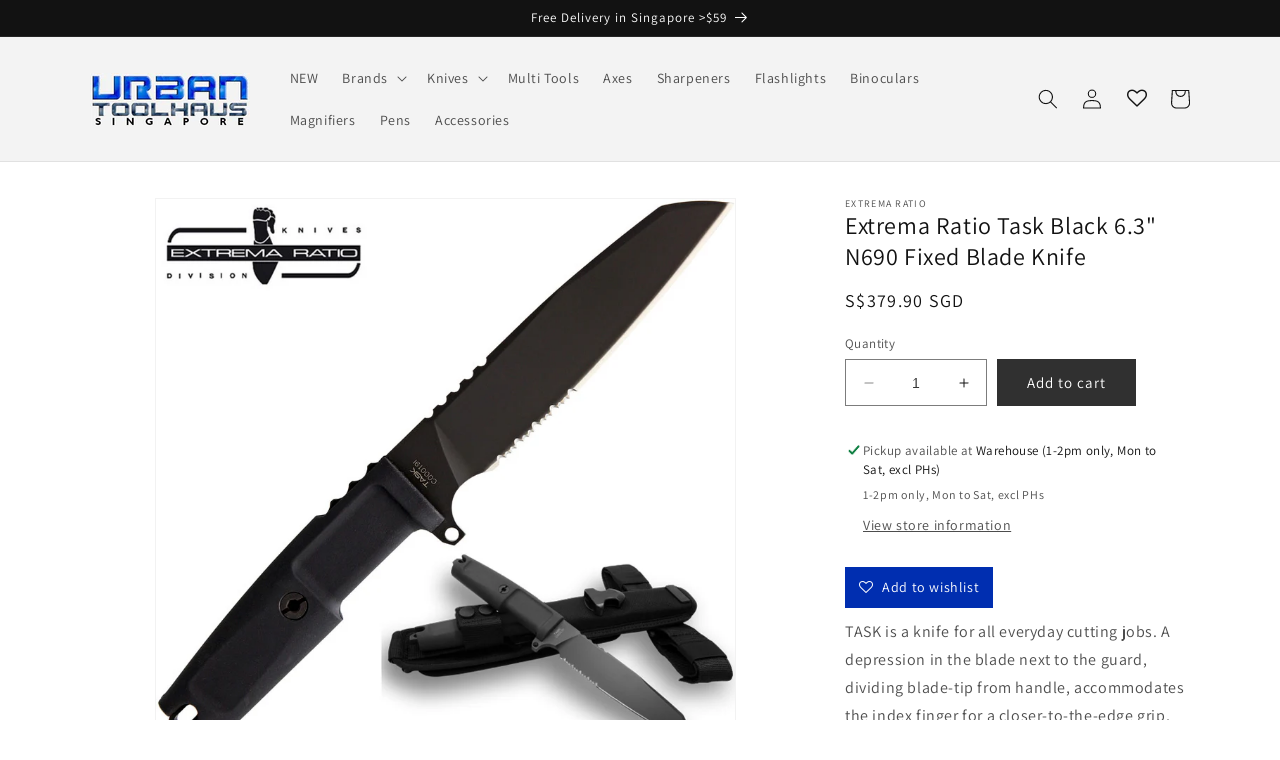

--- FILE ---
content_type: text/html; charset=utf-8
request_url: https://www.urbantoolhaus.com/products/extrema-ratio-task-black-6-3-n690-fixed-blade-knife
body_size: 38046
content:
<!doctype html>
<html class="no-js" lang="en">
  <head>
    <meta charset="utf-8">
    <meta http-equiv="X-UA-Compatible" content="IE=edge">
    <meta name="viewport" content="width=device-width,initial-scale=1">
    <meta name="theme-color" content="">
    <link rel="canonical" href="https://www.urbantoolhaus.com/products/extrema-ratio-task-black-6-3-n690-fixed-blade-knife">
    <link rel="preconnect" href="https://cdn.shopify.com" crossorigin><link rel="icon" type="image/png" href="//www.urbantoolhaus.com/cdn/shop/files/favicon2.gif?crop=center&height=32&v=1697314086&width=32"><link rel="preconnect" href="https://fonts.shopifycdn.com" crossorigin><title>
      Extrema Ratio Task Black 6.3&quot; N690 Fixed Blade Knife
 &ndash; Urbantoolhaus (Singapore) Pte Ltd</title>

    
      <meta name="description" content="TASK is a knife for all everyday cutting jobs. A depression in the blade next to the guard, dividing blade-tip from handle, accommodates the index finger for a closer-to-the-edge grip, providing enhanced control. This combines with the finger waves on the spine to improve grip and prevent fingers from slipping onto the">
    

    

<meta property="og:site_name" content="Urbantoolhaus (Singapore) Pte Ltd">
<meta property="og:url" content="https://www.urbantoolhaus.com/products/extrema-ratio-task-black-6-3-n690-fixed-blade-knife">
<meta property="og:title" content="Extrema Ratio Task Black 6.3&quot; N690 Fixed Blade Knife">
<meta property="og:type" content="product">
<meta property="og:description" content="TASK is a knife for all everyday cutting jobs. A depression in the blade next to the guard, dividing blade-tip from handle, accommodates the index finger for a closer-to-the-edge grip, providing enhanced control. This combines with the finger waves on the spine to improve grip and prevent fingers from slipping onto the"><meta property="og:image" content="http://www.urbantoolhaus.com/cdn/shop/products/EX084TSKBL.jpg?v=1524728351">
  <meta property="og:image:secure_url" content="https://www.urbantoolhaus.com/cdn/shop/products/EX084TSKBL.jpg?v=1524728351">
  <meta property="og:image:width" content="850">
  <meta property="og:image:height" content="806"><meta property="og:price:amount" content="379.90">
  <meta property="og:price:currency" content="SGD"><meta name="twitter:card" content="summary_large_image">
<meta name="twitter:title" content="Extrema Ratio Task Black 6.3&quot; N690 Fixed Blade Knife">
<meta name="twitter:description" content="TASK is a knife for all everyday cutting jobs. A depression in the blade next to the guard, dividing blade-tip from handle, accommodates the index finger for a closer-to-the-edge grip, providing enhanced control. This combines with the finger waves on the spine to improve grip and prevent fingers from slipping onto the">


    <script src="//www.urbantoolhaus.com/cdn/shop/t/8/assets/constants.js?v=95358004781563950421684590437" defer="defer"></script>
    <script src="//www.urbantoolhaus.com/cdn/shop/t/8/assets/pubsub.js?v=2921868252632587581684590437" defer="defer"></script>
    <script src="//www.urbantoolhaus.com/cdn/shop/t/8/assets/global.js?v=127210358271191040921684590437" defer="defer"></script>
    <script>window.performance && window.performance.mark && window.performance.mark('shopify.content_for_header.start');</script><meta name="google-site-verification" content="0XR6K82EFyBuNBvtwv9u-Ra0kuKvGakaZ_Cy4PBgmo0">
<meta name="facebook-domain-verification" content="k863wcon1u9cj11u5xnpfb5ux01p9b">
<meta name="facebook-domain-verification" content="abn9ksncj9pvt4irtl6y1jin11s401">
<meta id="shopify-digital-wallet" name="shopify-digital-wallet" content="/1961380/digital_wallets/dialog">
<link rel="alternate" type="application/json+oembed" href="https://www.urbantoolhaus.com/products/extrema-ratio-task-black-6-3-n690-fixed-blade-knife.oembed">
<script async="async" src="/checkouts/internal/preloads.js?locale=en-SG"></script>
<script id="shopify-features" type="application/json">{"accessToken":"845356e981474bffbf94777a065979a2","betas":["rich-media-storefront-analytics"],"domain":"www.urbantoolhaus.com","predictiveSearch":true,"shopId":1961380,"locale":"en"}</script>
<script>var Shopify = Shopify || {};
Shopify.shop = "urbantoolhaus.myshopify.com";
Shopify.locale = "en";
Shopify.currency = {"active":"SGD","rate":"1.0"};
Shopify.country = "SG";
Shopify.theme = {"name":"Dawn","id":136767406325,"schema_name":"Dawn","schema_version":"9.0.0","theme_store_id":887,"role":"main"};
Shopify.theme.handle = "null";
Shopify.theme.style = {"id":null,"handle":null};
Shopify.cdnHost = "www.urbantoolhaus.com/cdn";
Shopify.routes = Shopify.routes || {};
Shopify.routes.root = "/";</script>
<script type="module">!function(o){(o.Shopify=o.Shopify||{}).modules=!0}(window);</script>
<script>!function(o){function n(){var o=[];function n(){o.push(Array.prototype.slice.apply(arguments))}return n.q=o,n}var t=o.Shopify=o.Shopify||{};t.loadFeatures=n(),t.autoloadFeatures=n()}(window);</script>
<script id="shop-js-analytics" type="application/json">{"pageType":"product"}</script>
<script defer="defer" async type="module" src="//www.urbantoolhaus.com/cdn/shopifycloud/shop-js/modules/v2/client.init-shop-cart-sync_BdyHc3Nr.en.esm.js"></script>
<script defer="defer" async type="module" src="//www.urbantoolhaus.com/cdn/shopifycloud/shop-js/modules/v2/chunk.common_Daul8nwZ.esm.js"></script>
<script type="module">
  await import("//www.urbantoolhaus.com/cdn/shopifycloud/shop-js/modules/v2/client.init-shop-cart-sync_BdyHc3Nr.en.esm.js");
await import("//www.urbantoolhaus.com/cdn/shopifycloud/shop-js/modules/v2/chunk.common_Daul8nwZ.esm.js");

  window.Shopify.SignInWithShop?.initShopCartSync?.({"fedCMEnabled":true,"windoidEnabled":true});

</script>
<script>(function() {
  var isLoaded = false;
  function asyncLoad() {
    if (isLoaded) return;
    isLoaded = true;
    var urls = ["https:\/\/zooomyapps.com\/wishlist\/ZooomyOrders.js?shop=urbantoolhaus.myshopify.com","https:\/\/zooomyapps.com\/backinstock\/ZooomyOrders.js?shop=urbantoolhaus.myshopify.com"];
    for (var i = 0; i < urls.length; i++) {
      var s = document.createElement('script');
      s.type = 'text/javascript';
      s.async = true;
      s.src = urls[i];
      var x = document.getElementsByTagName('script')[0];
      x.parentNode.insertBefore(s, x);
    }
  };
  if(window.attachEvent) {
    window.attachEvent('onload', asyncLoad);
  } else {
    window.addEventListener('load', asyncLoad, false);
  }
})();</script>
<script id="__st">var __st={"a":1961380,"offset":28800,"reqid":"3c1e3375-3668-444b-a089-ff73511d4002-1769015115","pageurl":"www.urbantoolhaus.com\/products\/extrema-ratio-task-black-6-3-n690-fixed-blade-knife","u":"77edca0a9088","p":"product","rtyp":"product","rid":840450342956};</script>
<script>window.ShopifyPaypalV4VisibilityTracking = true;</script>
<script id="captcha-bootstrap">!function(){'use strict';const t='contact',e='account',n='new_comment',o=[[t,t],['blogs',n],['comments',n],[t,'customer']],c=[[e,'customer_login'],[e,'guest_login'],[e,'recover_customer_password'],[e,'create_customer']],r=t=>t.map((([t,e])=>`form[action*='/${t}']:not([data-nocaptcha='true']) input[name='form_type'][value='${e}']`)).join(','),a=t=>()=>t?[...document.querySelectorAll(t)].map((t=>t.form)):[];function s(){const t=[...o],e=r(t);return a(e)}const i='password',u='form_key',d=['recaptcha-v3-token','g-recaptcha-response','h-captcha-response',i],f=()=>{try{return window.sessionStorage}catch{return}},m='__shopify_v',_=t=>t.elements[u];function p(t,e,n=!1){try{const o=window.sessionStorage,c=JSON.parse(o.getItem(e)),{data:r}=function(t){const{data:e,action:n}=t;return t[m]||n?{data:e,action:n}:{data:t,action:n}}(c);for(const[e,n]of Object.entries(r))t.elements[e]&&(t.elements[e].value=n);n&&o.removeItem(e)}catch(o){console.error('form repopulation failed',{error:o})}}const l='form_type',E='cptcha';function T(t){t.dataset[E]=!0}const w=window,h=w.document,L='Shopify',v='ce_forms',y='captcha';let A=!1;((t,e)=>{const n=(g='f06e6c50-85a8-45c8-87d0-21a2b65856fe',I='https://cdn.shopify.com/shopifycloud/storefront-forms-hcaptcha/ce_storefront_forms_captcha_hcaptcha.v1.5.2.iife.js',D={infoText:'Protected by hCaptcha',privacyText:'Privacy',termsText:'Terms'},(t,e,n)=>{const o=w[L][v],c=o.bindForm;if(c)return c(t,g,e,D).then(n);var r;o.q.push([[t,g,e,D],n]),r=I,A||(h.body.append(Object.assign(h.createElement('script'),{id:'captcha-provider',async:!0,src:r})),A=!0)});var g,I,D;w[L]=w[L]||{},w[L][v]=w[L][v]||{},w[L][v].q=[],w[L][y]=w[L][y]||{},w[L][y].protect=function(t,e){n(t,void 0,e),T(t)},Object.freeze(w[L][y]),function(t,e,n,w,h,L){const[v,y,A,g]=function(t,e,n){const i=e?o:[],u=t?c:[],d=[...i,...u],f=r(d),m=r(i),_=r(d.filter((([t,e])=>n.includes(e))));return[a(f),a(m),a(_),s()]}(w,h,L),I=t=>{const e=t.target;return e instanceof HTMLFormElement?e:e&&e.form},D=t=>v().includes(t);t.addEventListener('submit',(t=>{const e=I(t);if(!e)return;const n=D(e)&&!e.dataset.hcaptchaBound&&!e.dataset.recaptchaBound,o=_(e),c=g().includes(e)&&(!o||!o.value);(n||c)&&t.preventDefault(),c&&!n&&(function(t){try{if(!f())return;!function(t){const e=f();if(!e)return;const n=_(t);if(!n)return;const o=n.value;o&&e.removeItem(o)}(t);const e=Array.from(Array(32),(()=>Math.random().toString(36)[2])).join('');!function(t,e){_(t)||t.append(Object.assign(document.createElement('input'),{type:'hidden',name:u})),t.elements[u].value=e}(t,e),function(t,e){const n=f();if(!n)return;const o=[...t.querySelectorAll(`input[type='${i}']`)].map((({name:t})=>t)),c=[...d,...o],r={};for(const[a,s]of new FormData(t).entries())c.includes(a)||(r[a]=s);n.setItem(e,JSON.stringify({[m]:1,action:t.action,data:r}))}(t,e)}catch(e){console.error('failed to persist form',e)}}(e),e.submit())}));const S=(t,e)=>{t&&!t.dataset[E]&&(n(t,e.some((e=>e===t))),T(t))};for(const o of['focusin','change'])t.addEventListener(o,(t=>{const e=I(t);D(e)&&S(e,y())}));const B=e.get('form_key'),M=e.get(l),P=B&&M;t.addEventListener('DOMContentLoaded',(()=>{const t=y();if(P)for(const e of t)e.elements[l].value===M&&p(e,B);[...new Set([...A(),...v().filter((t=>'true'===t.dataset.shopifyCaptcha))])].forEach((e=>S(e,t)))}))}(h,new URLSearchParams(w.location.search),n,t,e,['guest_login'])})(!0,!0)}();</script>
<script integrity="sha256-4kQ18oKyAcykRKYeNunJcIwy7WH5gtpwJnB7kiuLZ1E=" data-source-attribution="shopify.loadfeatures" defer="defer" src="//www.urbantoolhaus.com/cdn/shopifycloud/storefront/assets/storefront/load_feature-a0a9edcb.js" crossorigin="anonymous"></script>
<script data-source-attribution="shopify.dynamic_checkout.dynamic.init">var Shopify=Shopify||{};Shopify.PaymentButton=Shopify.PaymentButton||{isStorefrontPortableWallets:!0,init:function(){window.Shopify.PaymentButton.init=function(){};var t=document.createElement("script");t.src="https://www.urbantoolhaus.com/cdn/shopifycloud/portable-wallets/latest/portable-wallets.en.js",t.type="module",document.head.appendChild(t)}};
</script>
<script data-source-attribution="shopify.dynamic_checkout.buyer_consent">
  function portableWalletsHideBuyerConsent(e){var t=document.getElementById("shopify-buyer-consent"),n=document.getElementById("shopify-subscription-policy-button");t&&n&&(t.classList.add("hidden"),t.setAttribute("aria-hidden","true"),n.removeEventListener("click",e))}function portableWalletsShowBuyerConsent(e){var t=document.getElementById("shopify-buyer-consent"),n=document.getElementById("shopify-subscription-policy-button");t&&n&&(t.classList.remove("hidden"),t.removeAttribute("aria-hidden"),n.addEventListener("click",e))}window.Shopify?.PaymentButton&&(window.Shopify.PaymentButton.hideBuyerConsent=portableWalletsHideBuyerConsent,window.Shopify.PaymentButton.showBuyerConsent=portableWalletsShowBuyerConsent);
</script>
<script data-source-attribution="shopify.dynamic_checkout.cart.bootstrap">document.addEventListener("DOMContentLoaded",(function(){function t(){return document.querySelector("shopify-accelerated-checkout-cart, shopify-accelerated-checkout")}if(t())Shopify.PaymentButton.init();else{new MutationObserver((function(e,n){t()&&(Shopify.PaymentButton.init(),n.disconnect())})).observe(document.body,{childList:!0,subtree:!0})}}));
</script>
<script id="sections-script" data-sections="header" defer="defer" src="//www.urbantoolhaus.com/cdn/shop/t/8/compiled_assets/scripts.js?v=5538"></script>
<script>window.performance && window.performance.mark && window.performance.mark('shopify.content_for_header.end');</script>


    <style data-shopify>
      @font-face {
  font-family: Assistant;
  font-weight: 400;
  font-style: normal;
  font-display: swap;
  src: url("//www.urbantoolhaus.com/cdn/fonts/assistant/assistant_n4.9120912a469cad1cc292572851508ca49d12e768.woff2") format("woff2"),
       url("//www.urbantoolhaus.com/cdn/fonts/assistant/assistant_n4.6e9875ce64e0fefcd3f4446b7ec9036b3ddd2985.woff") format("woff");
}

      @font-face {
  font-family: Assistant;
  font-weight: 700;
  font-style: normal;
  font-display: swap;
  src: url("//www.urbantoolhaus.com/cdn/fonts/assistant/assistant_n7.bf44452348ec8b8efa3aa3068825305886b1c83c.woff2") format("woff2"),
       url("//www.urbantoolhaus.com/cdn/fonts/assistant/assistant_n7.0c887fee83f6b3bda822f1150b912c72da0f7b64.woff") format("woff");
}

      
      
      @font-face {
  font-family: Assistant;
  font-weight: 400;
  font-style: normal;
  font-display: swap;
  src: url("//www.urbantoolhaus.com/cdn/fonts/assistant/assistant_n4.9120912a469cad1cc292572851508ca49d12e768.woff2") format("woff2"),
       url("//www.urbantoolhaus.com/cdn/fonts/assistant/assistant_n4.6e9875ce64e0fefcd3f4446b7ec9036b3ddd2985.woff") format("woff");
}


      :root {
        --font-body-family: Assistant, sans-serif;
        --font-body-style: normal;
        --font-body-weight: 400;
        --font-body-weight-bold: 700;

        --font-heading-family: Assistant, sans-serif;
        --font-heading-style: normal;
        --font-heading-weight: 400;

        --font-body-scale: 1.0;
        --font-heading-scale: 1.0;

        --color-base-text: 18, 18, 18;
        --color-shadow: 18, 18, 18;
        --color-base-background-1: 255, 255, 255;
        --color-base-background-2: 243, 243, 243;
        --color-base-solid-button-labels: 255, 255, 255;
        --color-base-outline-button-labels: 18, 18, 18;
        --color-base-accent-1: 48, 48, 48;
        --color-base-accent-2: 51, 79, 180;
        --payment-terms-background-color: #ffffff;

        --gradient-base-background-1: #ffffff;
        --gradient-base-background-2: #f3f3f3;
        --gradient-base-accent-1: #303030;
        --gradient-base-accent-2: #334fb4;

        --media-padding: px;
        --media-border-opacity: 0.05;
        --media-border-width: 1px;
        --media-radius: 0px;
        --media-shadow-opacity: 0.0;
        --media-shadow-horizontal-offset: 0px;
        --media-shadow-vertical-offset: 4px;
        --media-shadow-blur-radius: 5px;
        --media-shadow-visible: 0;

        --page-width: 120rem;
        --page-width-margin: 0rem;

        --product-card-image-padding: 0.0rem;
        --product-card-corner-radius: 0.0rem;
        --product-card-text-alignment: left;
        --product-card-border-width: 0.0rem;
        --product-card-border-opacity: 0.1;
        --product-card-shadow-opacity: 0.0;
        --product-card-shadow-visible: 0;
        --product-card-shadow-horizontal-offset: 0.0rem;
        --product-card-shadow-vertical-offset: 0.4rem;
        --product-card-shadow-blur-radius: 0.5rem;

        --collection-card-image-padding: 0.0rem;
        --collection-card-corner-radius: 0.0rem;
        --collection-card-text-alignment: left;
        --collection-card-border-width: 0.0rem;
        --collection-card-border-opacity: 0.1;
        --collection-card-shadow-opacity: 0.0;
        --collection-card-shadow-visible: 0;
        --collection-card-shadow-horizontal-offset: 0.0rem;
        --collection-card-shadow-vertical-offset: 0.4rem;
        --collection-card-shadow-blur-radius: 0.5rem;

        --blog-card-image-padding: 0.0rem;
        --blog-card-corner-radius: 0.0rem;
        --blog-card-text-alignment: left;
        --blog-card-border-width: 0.0rem;
        --blog-card-border-opacity: 0.1;
        --blog-card-shadow-opacity: 0.0;
        --blog-card-shadow-visible: 0;
        --blog-card-shadow-horizontal-offset: 0.0rem;
        --blog-card-shadow-vertical-offset: 0.4rem;
        --blog-card-shadow-blur-radius: 0.5rem;

        --badge-corner-radius: 4.0rem;

        --popup-border-width: 1px;
        --popup-border-opacity: 0.1;
        --popup-corner-radius: 0px;
        --popup-shadow-opacity: 0.0;
        --popup-shadow-horizontal-offset: 0px;
        --popup-shadow-vertical-offset: 4px;
        --popup-shadow-blur-radius: 5px;

        --drawer-border-width: 1px;
        --drawer-border-opacity: 0.1;
        --drawer-shadow-opacity: 0.0;
        --drawer-shadow-horizontal-offset: 0px;
        --drawer-shadow-vertical-offset: 4px;
        --drawer-shadow-blur-radius: 5px;

        --spacing-sections-desktop: 0px;
        --spacing-sections-mobile: 0px;

        --grid-desktop-vertical-spacing: 8px;
        --grid-desktop-horizontal-spacing: 8px;
        --grid-mobile-vertical-spacing: 4px;
        --grid-mobile-horizontal-spacing: 4px;

        --text-boxes-border-opacity: 0.1;
        --text-boxes-border-width: 0px;
        --text-boxes-radius: 0px;
        --text-boxes-shadow-opacity: 0.0;
        --text-boxes-shadow-visible: 0;
        --text-boxes-shadow-horizontal-offset: 0px;
        --text-boxes-shadow-vertical-offset: 4px;
        --text-boxes-shadow-blur-radius: 5px;

        --buttons-radius: 0px;
        --buttons-radius-outset: 0px;
        --buttons-border-width: 1px;
        --buttons-border-opacity: 1.0;
        --buttons-shadow-opacity: 0.0;
        --buttons-shadow-visible: 0;
        --buttons-shadow-horizontal-offset: 0px;
        --buttons-shadow-vertical-offset: 4px;
        --buttons-shadow-blur-radius: 5px;
        --buttons-border-offset: 0px;

        --inputs-radius: 0px;
        --inputs-border-width: 1px;
        --inputs-border-opacity: 0.55;
        --inputs-shadow-opacity: 0.0;
        --inputs-shadow-horizontal-offset: 0px;
        --inputs-margin-offset: 0px;
        --inputs-shadow-vertical-offset: 4px;
        --inputs-shadow-blur-radius: 5px;
        --inputs-radius-outset: 0px;

        --variant-pills-radius: 40px;
        --variant-pills-border-width: 1px;
        --variant-pills-border-opacity: 0.55;
        --variant-pills-shadow-opacity: 0.0;
        --variant-pills-shadow-horizontal-offset: 0px;
        --variant-pills-shadow-vertical-offset: 4px;
        --variant-pills-shadow-blur-radius: 5px;
      }

      *,
      *::before,
      *::after {
        box-sizing: inherit;
      }

      html {
        box-sizing: border-box;
        font-size: calc(var(--font-body-scale) * 62.5%);
        height: 100%;
      }

      body {
        display: grid;
        grid-template-rows: auto auto 1fr auto;
        grid-template-columns: 100%;
        min-height: 100%;
        margin: 0;
        font-size: 1.5rem;
        letter-spacing: 0.06rem;
        line-height: calc(1 + 0.8 / var(--font-body-scale));
        font-family: var(--font-body-family);
        font-style: var(--font-body-style);
        font-weight: var(--font-body-weight);
      }

      @media screen and (min-width: 750px) {
        body {
          font-size: 1.6rem;
        }
      }
    </style>

    <link href="//www.urbantoolhaus.com/cdn/shop/t/8/assets/base.css?v=15660121210441087551685208512" rel="stylesheet" type="text/css" media="all" />
<link rel="preload" as="font" href="//www.urbantoolhaus.com/cdn/fonts/assistant/assistant_n4.9120912a469cad1cc292572851508ca49d12e768.woff2" type="font/woff2" crossorigin><link rel="preload" as="font" href="//www.urbantoolhaus.com/cdn/fonts/assistant/assistant_n4.9120912a469cad1cc292572851508ca49d12e768.woff2" type="font/woff2" crossorigin><link rel="stylesheet" href="//www.urbantoolhaus.com/cdn/shop/t/8/assets/component-predictive-search.css?v=85913294783299393391684590436" media="print" onload="this.media='all'"><script>document.documentElement.className = document.documentElement.className.replace('no-js', 'js');
    if (Shopify.designMode) {
      document.documentElement.classList.add('shopify-design-mode');
    }
    </script>
    <link rel="stylesheet" href="https://cdnjs.cloudflare.com/ajax/libs/font-awesome/4.7.0/css/font-awesome.min.css">


  <link href="https://monorail-edge.shopifysvc.com" rel="dns-prefetch">
<script>(function(){if ("sendBeacon" in navigator && "performance" in window) {try {var session_token_from_headers = performance.getEntriesByType('navigation')[0].serverTiming.find(x => x.name == '_s').description;} catch {var session_token_from_headers = undefined;}var session_cookie_matches = document.cookie.match(/_shopify_s=([^;]*)/);var session_token_from_cookie = session_cookie_matches && session_cookie_matches.length === 2 ? session_cookie_matches[1] : "";var session_token = session_token_from_headers || session_token_from_cookie || "";function handle_abandonment_event(e) {var entries = performance.getEntries().filter(function(entry) {return /monorail-edge.shopifysvc.com/.test(entry.name);});if (!window.abandonment_tracked && entries.length === 0) {window.abandonment_tracked = true;var currentMs = Date.now();var navigation_start = performance.timing.navigationStart;var payload = {shop_id: 1961380,url: window.location.href,navigation_start,duration: currentMs - navigation_start,session_token,page_type: "product"};window.navigator.sendBeacon("https://monorail-edge.shopifysvc.com/v1/produce", JSON.stringify({schema_id: "online_store_buyer_site_abandonment/1.1",payload: payload,metadata: {event_created_at_ms: currentMs,event_sent_at_ms: currentMs}}));}}window.addEventListener('pagehide', handle_abandonment_event);}}());</script>
<script id="web-pixels-manager-setup">(function e(e,d,r,n,o){if(void 0===o&&(o={}),!Boolean(null===(a=null===(i=window.Shopify)||void 0===i?void 0:i.analytics)||void 0===a?void 0:a.replayQueue)){var i,a;window.Shopify=window.Shopify||{};var t=window.Shopify;t.analytics=t.analytics||{};var s=t.analytics;s.replayQueue=[],s.publish=function(e,d,r){return s.replayQueue.push([e,d,r]),!0};try{self.performance.mark("wpm:start")}catch(e){}var l=function(){var e={modern:/Edge?\/(1{2}[4-9]|1[2-9]\d|[2-9]\d{2}|\d{4,})\.\d+(\.\d+|)|Firefox\/(1{2}[4-9]|1[2-9]\d|[2-9]\d{2}|\d{4,})\.\d+(\.\d+|)|Chrom(ium|e)\/(9{2}|\d{3,})\.\d+(\.\d+|)|(Maci|X1{2}).+ Version\/(15\.\d+|(1[6-9]|[2-9]\d|\d{3,})\.\d+)([,.]\d+|)( \(\w+\)|)( Mobile\/\w+|) Safari\/|Chrome.+OPR\/(9{2}|\d{3,})\.\d+\.\d+|(CPU[ +]OS|iPhone[ +]OS|CPU[ +]iPhone|CPU IPhone OS|CPU iPad OS)[ +]+(15[._]\d+|(1[6-9]|[2-9]\d|\d{3,})[._]\d+)([._]\d+|)|Android:?[ /-](13[3-9]|1[4-9]\d|[2-9]\d{2}|\d{4,})(\.\d+|)(\.\d+|)|Android.+Firefox\/(13[5-9]|1[4-9]\d|[2-9]\d{2}|\d{4,})\.\d+(\.\d+|)|Android.+Chrom(ium|e)\/(13[3-9]|1[4-9]\d|[2-9]\d{2}|\d{4,})\.\d+(\.\d+|)|SamsungBrowser\/([2-9]\d|\d{3,})\.\d+/,legacy:/Edge?\/(1[6-9]|[2-9]\d|\d{3,})\.\d+(\.\d+|)|Firefox\/(5[4-9]|[6-9]\d|\d{3,})\.\d+(\.\d+|)|Chrom(ium|e)\/(5[1-9]|[6-9]\d|\d{3,})\.\d+(\.\d+|)([\d.]+$|.*Safari\/(?![\d.]+ Edge\/[\d.]+$))|(Maci|X1{2}).+ Version\/(10\.\d+|(1[1-9]|[2-9]\d|\d{3,})\.\d+)([,.]\d+|)( \(\w+\)|)( Mobile\/\w+|) Safari\/|Chrome.+OPR\/(3[89]|[4-9]\d|\d{3,})\.\d+\.\d+|(CPU[ +]OS|iPhone[ +]OS|CPU[ +]iPhone|CPU IPhone OS|CPU iPad OS)[ +]+(10[._]\d+|(1[1-9]|[2-9]\d|\d{3,})[._]\d+)([._]\d+|)|Android:?[ /-](13[3-9]|1[4-9]\d|[2-9]\d{2}|\d{4,})(\.\d+|)(\.\d+|)|Mobile Safari.+OPR\/([89]\d|\d{3,})\.\d+\.\d+|Android.+Firefox\/(13[5-9]|1[4-9]\d|[2-9]\d{2}|\d{4,})\.\d+(\.\d+|)|Android.+Chrom(ium|e)\/(13[3-9]|1[4-9]\d|[2-9]\d{2}|\d{4,})\.\d+(\.\d+|)|Android.+(UC? ?Browser|UCWEB|U3)[ /]?(15\.([5-9]|\d{2,})|(1[6-9]|[2-9]\d|\d{3,})\.\d+)\.\d+|SamsungBrowser\/(5\.\d+|([6-9]|\d{2,})\.\d+)|Android.+MQ{2}Browser\/(14(\.(9|\d{2,})|)|(1[5-9]|[2-9]\d|\d{3,})(\.\d+|))(\.\d+|)|K[Aa][Ii]OS\/(3\.\d+|([4-9]|\d{2,})\.\d+)(\.\d+|)/},d=e.modern,r=e.legacy,n=navigator.userAgent;return n.match(d)?"modern":n.match(r)?"legacy":"unknown"}(),u="modern"===l?"modern":"legacy",c=(null!=n?n:{modern:"",legacy:""})[u],f=function(e){return[e.baseUrl,"/wpm","/b",e.hashVersion,"modern"===e.buildTarget?"m":"l",".js"].join("")}({baseUrl:d,hashVersion:r,buildTarget:u}),m=function(e){var d=e.version,r=e.bundleTarget,n=e.surface,o=e.pageUrl,i=e.monorailEndpoint;return{emit:function(e){var a=e.status,t=e.errorMsg,s=(new Date).getTime(),l=JSON.stringify({metadata:{event_sent_at_ms:s},events:[{schema_id:"web_pixels_manager_load/3.1",payload:{version:d,bundle_target:r,page_url:o,status:a,surface:n,error_msg:t},metadata:{event_created_at_ms:s}}]});if(!i)return console&&console.warn&&console.warn("[Web Pixels Manager] No Monorail endpoint provided, skipping logging."),!1;try{return self.navigator.sendBeacon.bind(self.navigator)(i,l)}catch(e){}var u=new XMLHttpRequest;try{return u.open("POST",i,!0),u.setRequestHeader("Content-Type","text/plain"),u.send(l),!0}catch(e){return console&&console.warn&&console.warn("[Web Pixels Manager] Got an unhandled error while logging to Monorail."),!1}}}}({version:r,bundleTarget:l,surface:e.surface,pageUrl:self.location.href,monorailEndpoint:e.monorailEndpoint});try{o.browserTarget=l,function(e){var d=e.src,r=e.async,n=void 0===r||r,o=e.onload,i=e.onerror,a=e.sri,t=e.scriptDataAttributes,s=void 0===t?{}:t,l=document.createElement("script"),u=document.querySelector("head"),c=document.querySelector("body");if(l.async=n,l.src=d,a&&(l.integrity=a,l.crossOrigin="anonymous"),s)for(var f in s)if(Object.prototype.hasOwnProperty.call(s,f))try{l.dataset[f]=s[f]}catch(e){}if(o&&l.addEventListener("load",o),i&&l.addEventListener("error",i),u)u.appendChild(l);else{if(!c)throw new Error("Did not find a head or body element to append the script");c.appendChild(l)}}({src:f,async:!0,onload:function(){if(!function(){var e,d;return Boolean(null===(d=null===(e=window.Shopify)||void 0===e?void 0:e.analytics)||void 0===d?void 0:d.initialized)}()){var d=window.webPixelsManager.init(e)||void 0;if(d){var r=window.Shopify.analytics;r.replayQueue.forEach((function(e){var r=e[0],n=e[1],o=e[2];d.publishCustomEvent(r,n,o)})),r.replayQueue=[],r.publish=d.publishCustomEvent,r.visitor=d.visitor,r.initialized=!0}}},onerror:function(){return m.emit({status:"failed",errorMsg:"".concat(f," has failed to load")})},sri:function(e){var d=/^sha384-[A-Za-z0-9+/=]+$/;return"string"==typeof e&&d.test(e)}(c)?c:"",scriptDataAttributes:o}),m.emit({status:"loading"})}catch(e){m.emit({status:"failed",errorMsg:(null==e?void 0:e.message)||"Unknown error"})}}})({shopId: 1961380,storefrontBaseUrl: "https://www.urbantoolhaus.com",extensionsBaseUrl: "https://extensions.shopifycdn.com/cdn/shopifycloud/web-pixels-manager",monorailEndpoint: "https://monorail-edge.shopifysvc.com/unstable/produce_batch",surface: "storefront-renderer",enabledBetaFlags: ["2dca8a86"],webPixelsConfigList: [{"id":"1112834293","configuration":"{\"accountID\":\"urbantoolhaus\"}","eventPayloadVersion":"v1","runtimeContext":"STRICT","scriptVersion":"5503eca56790d6863e31590c8c364ee3","type":"APP","apiClientId":12388204545,"privacyPurposes":["ANALYTICS","MARKETING","SALE_OF_DATA"],"dataSharingAdjustments":{"protectedCustomerApprovalScopes":["read_customer_email","read_customer_name","read_customer_personal_data","read_customer_phone"]}},{"id":"1003553013","configuration":"{\"accountID\":\"29964\"}","eventPayloadVersion":"v1","runtimeContext":"STRICT","scriptVersion":"676191265fe7076edccb22bdd9c852fd","type":"APP","apiClientId":2503405,"privacyPurposes":["ANALYTICS","MARKETING","SALE_OF_DATA"],"dataSharingAdjustments":{"protectedCustomerApprovalScopes":["read_customer_address","read_customer_email","read_customer_name","read_customer_personal_data","read_customer_phone"]}},{"id":"744390901","configuration":"{\"accountID\":\"9925\"}","eventPayloadVersion":"v1","runtimeContext":"STRICT","scriptVersion":"b6d5c164c7240717c36e822bed49df75","type":"APP","apiClientId":2713865,"privacyPurposes":["ANALYTICS","MARKETING","SALE_OF_DATA"],"dataSharingAdjustments":{"protectedCustomerApprovalScopes":["read_customer_personal_data"]}},{"id":"513802485","configuration":"{\"config\":\"{\\\"pixel_id\\\":\\\"G-TBSDB1S64T\\\",\\\"target_country\\\":\\\"SG\\\",\\\"gtag_events\\\":[{\\\"type\\\":\\\"search\\\",\\\"action_label\\\":\\\"G-TBSDB1S64T\\\"},{\\\"type\\\":\\\"begin_checkout\\\",\\\"action_label\\\":\\\"G-TBSDB1S64T\\\"},{\\\"type\\\":\\\"view_item\\\",\\\"action_label\\\":[\\\"G-TBSDB1S64T\\\",\\\"MC-W95SFP9NE5\\\"]},{\\\"type\\\":\\\"purchase\\\",\\\"action_label\\\":[\\\"G-TBSDB1S64T\\\",\\\"MC-W95SFP9NE5\\\"]},{\\\"type\\\":\\\"page_view\\\",\\\"action_label\\\":[\\\"G-TBSDB1S64T\\\",\\\"MC-W95SFP9NE5\\\"]},{\\\"type\\\":\\\"add_payment_info\\\",\\\"action_label\\\":\\\"G-TBSDB1S64T\\\"},{\\\"type\\\":\\\"add_to_cart\\\",\\\"action_label\\\":\\\"G-TBSDB1S64T\\\"}],\\\"enable_monitoring_mode\\\":false}\"}","eventPayloadVersion":"v1","runtimeContext":"OPEN","scriptVersion":"b2a88bafab3e21179ed38636efcd8a93","type":"APP","apiClientId":1780363,"privacyPurposes":[],"dataSharingAdjustments":{"protectedCustomerApprovalScopes":["read_customer_address","read_customer_email","read_customer_name","read_customer_personal_data","read_customer_phone"]}},{"id":"81756405","eventPayloadVersion":"v1","runtimeContext":"LAX","scriptVersion":"1","type":"CUSTOM","privacyPurposes":["ANALYTICS"],"name":"Google Analytics tag (migrated)"},{"id":"shopify-app-pixel","configuration":"{}","eventPayloadVersion":"v1","runtimeContext":"STRICT","scriptVersion":"0450","apiClientId":"shopify-pixel","type":"APP","privacyPurposes":["ANALYTICS","MARKETING"]},{"id":"shopify-custom-pixel","eventPayloadVersion":"v1","runtimeContext":"LAX","scriptVersion":"0450","apiClientId":"shopify-pixel","type":"CUSTOM","privacyPurposes":["ANALYTICS","MARKETING"]}],isMerchantRequest: false,initData: {"shop":{"name":"Urbantoolhaus (Singapore) Pte Ltd","paymentSettings":{"currencyCode":"SGD"},"myshopifyDomain":"urbantoolhaus.myshopify.com","countryCode":"SG","storefrontUrl":"https:\/\/www.urbantoolhaus.com"},"customer":null,"cart":null,"checkout":null,"productVariants":[{"price":{"amount":379.9,"currencyCode":"SGD"},"product":{"title":"Extrema Ratio Task Black 6.3\" N690 Fixed Blade Knife","vendor":"Extrema Ratio","id":"840450342956","untranslatedTitle":"Extrema Ratio Task Black 6.3\" N690 Fixed Blade Knife","url":"\/products\/extrema-ratio-task-black-6-3-n690-fixed-blade-knife","type":"Knife"},"id":"8929641463852","image":{"src":"\/\/www.urbantoolhaus.com\/cdn\/shop\/products\/EX084TSKBL.jpg?v=1524728351"},"sku":"Extrema Ratio EX084TSKBL","title":"Default Title","untranslatedTitle":"Default Title"}],"purchasingCompany":null},},"https://www.urbantoolhaus.com/cdn","fcfee988w5aeb613cpc8e4bc33m6693e112",{"modern":"","legacy":""},{"shopId":"1961380","storefrontBaseUrl":"https:\/\/www.urbantoolhaus.com","extensionBaseUrl":"https:\/\/extensions.shopifycdn.com\/cdn\/shopifycloud\/web-pixels-manager","surface":"storefront-renderer","enabledBetaFlags":"[\"2dca8a86\"]","isMerchantRequest":"false","hashVersion":"fcfee988w5aeb613cpc8e4bc33m6693e112","publish":"custom","events":"[[\"page_viewed\",{}],[\"product_viewed\",{\"productVariant\":{\"price\":{\"amount\":379.9,\"currencyCode\":\"SGD\"},\"product\":{\"title\":\"Extrema Ratio Task Black 6.3\\\" N690 Fixed Blade Knife\",\"vendor\":\"Extrema Ratio\",\"id\":\"840450342956\",\"untranslatedTitle\":\"Extrema Ratio Task Black 6.3\\\" N690 Fixed Blade Knife\",\"url\":\"\/products\/extrema-ratio-task-black-6-3-n690-fixed-blade-knife\",\"type\":\"Knife\"},\"id\":\"8929641463852\",\"image\":{\"src\":\"\/\/www.urbantoolhaus.com\/cdn\/shop\/products\/EX084TSKBL.jpg?v=1524728351\"},\"sku\":\"Extrema Ratio EX084TSKBL\",\"title\":\"Default Title\",\"untranslatedTitle\":\"Default Title\"}}]]"});</script><script>
  window.ShopifyAnalytics = window.ShopifyAnalytics || {};
  window.ShopifyAnalytics.meta = window.ShopifyAnalytics.meta || {};
  window.ShopifyAnalytics.meta.currency = 'SGD';
  var meta = {"product":{"id":840450342956,"gid":"gid:\/\/shopify\/Product\/840450342956","vendor":"Extrema Ratio","type":"Knife","handle":"extrema-ratio-task-black-6-3-n690-fixed-blade-knife","variants":[{"id":8929641463852,"price":37990,"name":"Extrema Ratio Task Black 6.3\" N690 Fixed Blade Knife","public_title":null,"sku":"Extrema Ratio EX084TSKBL"}],"remote":false},"page":{"pageType":"product","resourceType":"product","resourceId":840450342956,"requestId":"3c1e3375-3668-444b-a089-ff73511d4002-1769015115"}};
  for (var attr in meta) {
    window.ShopifyAnalytics.meta[attr] = meta[attr];
  }
</script>
<script class="analytics">
  (function () {
    var customDocumentWrite = function(content) {
      var jquery = null;

      if (window.jQuery) {
        jquery = window.jQuery;
      } else if (window.Checkout && window.Checkout.$) {
        jquery = window.Checkout.$;
      }

      if (jquery) {
        jquery('body').append(content);
      }
    };

    var hasLoggedConversion = function(token) {
      if (token) {
        return document.cookie.indexOf('loggedConversion=' + token) !== -1;
      }
      return false;
    }

    var setCookieIfConversion = function(token) {
      if (token) {
        var twoMonthsFromNow = new Date(Date.now());
        twoMonthsFromNow.setMonth(twoMonthsFromNow.getMonth() + 2);

        document.cookie = 'loggedConversion=' + token + '; expires=' + twoMonthsFromNow;
      }
    }

    var trekkie = window.ShopifyAnalytics.lib = window.trekkie = window.trekkie || [];
    if (trekkie.integrations) {
      return;
    }
    trekkie.methods = [
      'identify',
      'page',
      'ready',
      'track',
      'trackForm',
      'trackLink'
    ];
    trekkie.factory = function(method) {
      return function() {
        var args = Array.prototype.slice.call(arguments);
        args.unshift(method);
        trekkie.push(args);
        return trekkie;
      };
    };
    for (var i = 0; i < trekkie.methods.length; i++) {
      var key = trekkie.methods[i];
      trekkie[key] = trekkie.factory(key);
    }
    trekkie.load = function(config) {
      trekkie.config = config || {};
      trekkie.config.initialDocumentCookie = document.cookie;
      var first = document.getElementsByTagName('script')[0];
      var script = document.createElement('script');
      script.type = 'text/javascript';
      script.onerror = function(e) {
        var scriptFallback = document.createElement('script');
        scriptFallback.type = 'text/javascript';
        scriptFallback.onerror = function(error) {
                var Monorail = {
      produce: function produce(monorailDomain, schemaId, payload) {
        var currentMs = new Date().getTime();
        var event = {
          schema_id: schemaId,
          payload: payload,
          metadata: {
            event_created_at_ms: currentMs,
            event_sent_at_ms: currentMs
          }
        };
        return Monorail.sendRequest("https://" + monorailDomain + "/v1/produce", JSON.stringify(event));
      },
      sendRequest: function sendRequest(endpointUrl, payload) {
        // Try the sendBeacon API
        if (window && window.navigator && typeof window.navigator.sendBeacon === 'function' && typeof window.Blob === 'function' && !Monorail.isIos12()) {
          var blobData = new window.Blob([payload], {
            type: 'text/plain'
          });

          if (window.navigator.sendBeacon(endpointUrl, blobData)) {
            return true;
          } // sendBeacon was not successful

        } // XHR beacon

        var xhr = new XMLHttpRequest();

        try {
          xhr.open('POST', endpointUrl);
          xhr.setRequestHeader('Content-Type', 'text/plain');
          xhr.send(payload);
        } catch (e) {
          console.log(e);
        }

        return false;
      },
      isIos12: function isIos12() {
        return window.navigator.userAgent.lastIndexOf('iPhone; CPU iPhone OS 12_') !== -1 || window.navigator.userAgent.lastIndexOf('iPad; CPU OS 12_') !== -1;
      }
    };
    Monorail.produce('monorail-edge.shopifysvc.com',
      'trekkie_storefront_load_errors/1.1',
      {shop_id: 1961380,
      theme_id: 136767406325,
      app_name: "storefront",
      context_url: window.location.href,
      source_url: "//www.urbantoolhaus.com/cdn/s/trekkie.storefront.cd680fe47e6c39ca5d5df5f0a32d569bc48c0f27.min.js"});

        };
        scriptFallback.async = true;
        scriptFallback.src = '//www.urbantoolhaus.com/cdn/s/trekkie.storefront.cd680fe47e6c39ca5d5df5f0a32d569bc48c0f27.min.js';
        first.parentNode.insertBefore(scriptFallback, first);
      };
      script.async = true;
      script.src = '//www.urbantoolhaus.com/cdn/s/trekkie.storefront.cd680fe47e6c39ca5d5df5f0a32d569bc48c0f27.min.js';
      first.parentNode.insertBefore(script, first);
    };
    trekkie.load(
      {"Trekkie":{"appName":"storefront","development":false,"defaultAttributes":{"shopId":1961380,"isMerchantRequest":null,"themeId":136767406325,"themeCityHash":"17485047645031998432","contentLanguage":"en","currency":"SGD","eventMetadataId":"6b2df932-c1d4-4be2-bbac-28bc05545ec1"},"isServerSideCookieWritingEnabled":true,"monorailRegion":"shop_domain","enabledBetaFlags":["65f19447"]},"Session Attribution":{},"S2S":{"facebookCapiEnabled":false,"source":"trekkie-storefront-renderer","apiClientId":580111}}
    );

    var loaded = false;
    trekkie.ready(function() {
      if (loaded) return;
      loaded = true;

      window.ShopifyAnalytics.lib = window.trekkie;

      var originalDocumentWrite = document.write;
      document.write = customDocumentWrite;
      try { window.ShopifyAnalytics.merchantGoogleAnalytics.call(this); } catch(error) {};
      document.write = originalDocumentWrite;

      window.ShopifyAnalytics.lib.page(null,{"pageType":"product","resourceType":"product","resourceId":840450342956,"requestId":"3c1e3375-3668-444b-a089-ff73511d4002-1769015115","shopifyEmitted":true});

      var match = window.location.pathname.match(/checkouts\/(.+)\/(thank_you|post_purchase)/)
      var token = match? match[1]: undefined;
      if (!hasLoggedConversion(token)) {
        setCookieIfConversion(token);
        window.ShopifyAnalytics.lib.track("Viewed Product",{"currency":"SGD","variantId":8929641463852,"productId":840450342956,"productGid":"gid:\/\/shopify\/Product\/840450342956","name":"Extrema Ratio Task Black 6.3\" N690 Fixed Blade Knife","price":"379.90","sku":"Extrema Ratio EX084TSKBL","brand":"Extrema Ratio","variant":null,"category":"Knife","nonInteraction":true,"remote":false},undefined,undefined,{"shopifyEmitted":true});
      window.ShopifyAnalytics.lib.track("monorail:\/\/trekkie_storefront_viewed_product\/1.1",{"currency":"SGD","variantId":8929641463852,"productId":840450342956,"productGid":"gid:\/\/shopify\/Product\/840450342956","name":"Extrema Ratio Task Black 6.3\" N690 Fixed Blade Knife","price":"379.90","sku":"Extrema Ratio EX084TSKBL","brand":"Extrema Ratio","variant":null,"category":"Knife","nonInteraction":true,"remote":false,"referer":"https:\/\/www.urbantoolhaus.com\/products\/extrema-ratio-task-black-6-3-n690-fixed-blade-knife"});
      }
    });


        var eventsListenerScript = document.createElement('script');
        eventsListenerScript.async = true;
        eventsListenerScript.src = "//www.urbantoolhaus.com/cdn/shopifycloud/storefront/assets/shop_events_listener-3da45d37.js";
        document.getElementsByTagName('head')[0].appendChild(eventsListenerScript);

})();</script>
  <script>
  if (!window.ga || (window.ga && typeof window.ga !== 'function')) {
    window.ga = function ga() {
      (window.ga.q = window.ga.q || []).push(arguments);
      if (window.Shopify && window.Shopify.analytics && typeof window.Shopify.analytics.publish === 'function') {
        window.Shopify.analytics.publish("ga_stub_called", {}, {sendTo: "google_osp_migration"});
      }
      console.error("Shopify's Google Analytics stub called with:", Array.from(arguments), "\nSee https://help.shopify.com/manual/promoting-marketing/pixels/pixel-migration#google for more information.");
    };
    if (window.Shopify && window.Shopify.analytics && typeof window.Shopify.analytics.publish === 'function') {
      window.Shopify.analytics.publish("ga_stub_initialized", {}, {sendTo: "google_osp_migration"});
    }
  }
</script>
<script
  defer
  src="https://www.urbantoolhaus.com/cdn/shopifycloud/perf-kit/shopify-perf-kit-3.0.4.min.js"
  data-application="storefront-renderer"
  data-shop-id="1961380"
  data-render-region="gcp-us-central1"
  data-page-type="product"
  data-theme-instance-id="136767406325"
  data-theme-name="Dawn"
  data-theme-version="9.0.0"
  data-monorail-region="shop_domain"
  data-resource-timing-sampling-rate="10"
  data-shs="true"
  data-shs-beacon="true"
  data-shs-export-with-fetch="true"
  data-shs-logs-sample-rate="1"
  data-shs-beacon-endpoint="https://www.urbantoolhaus.com/api/collect"
></script>
</head>

  <body class="gradient">
    <a class="skip-to-content-link button visually-hidden" href="#MainContent">
      Skip to content
    </a><!-- BEGIN sections: header-group -->
<div id="shopify-section-sections--16753637753077__announcement-bar" class="shopify-section shopify-section-group-header-group announcement-bar-section"><div class="announcement-bar color-inverse gradient" role="region" aria-label="Announcement" ><a href="https://www.urbantoolhaus.com/pages/faqs-contact" class="announcement-bar__link link link--text focus-inset animate-arrow"><div class="page-width">
                <p class="announcement-bar__message center h5">
                  <span>Free Delivery in Singapore &gt;$59</span><svg
  viewBox="0 0 14 10"
  fill="none"
  aria-hidden="true"
  focusable="false"
  class="icon icon-arrow"
  xmlns="http://www.w3.org/2000/svg"
>
  <path fill-rule="evenodd" clip-rule="evenodd" d="M8.537.808a.5.5 0 01.817-.162l4 4a.5.5 0 010 .708l-4 4a.5.5 0 11-.708-.708L11.793 5.5H1a.5.5 0 010-1h10.793L8.646 1.354a.5.5 0 01-.109-.546z" fill="currentColor">
</svg>

</p>
              </div></a></div>
</div><div id="shopify-section-sections--16753637753077__header" class="shopify-section shopify-section-group-header-group section-header"><link rel="stylesheet" href="//www.urbantoolhaus.com/cdn/shop/t/8/assets/component-list-menu.css?v=151968516119678728991684590436" media="print" onload="this.media='all'">
<link rel="stylesheet" href="//www.urbantoolhaus.com/cdn/shop/t/8/assets/component-search.css?v=184225813856820874251684590437" media="print" onload="this.media='all'">
<link rel="stylesheet" href="//www.urbantoolhaus.com/cdn/shop/t/8/assets/component-menu-drawer.css?v=94074963897493609391684590436" media="print" onload="this.media='all'">
<link rel="stylesheet" href="//www.urbantoolhaus.com/cdn/shop/t/8/assets/component-cart-notification.css?v=108833082844665799571684590436" media="print" onload="this.media='all'">
<link rel="stylesheet" href="//www.urbantoolhaus.com/cdn/shop/t/8/assets/component-cart-items.css?v=29412722223528841861684590436" media="print" onload="this.media='all'"><link rel="stylesheet" href="//www.urbantoolhaus.com/cdn/shop/t/8/assets/component-price.css?v=65402837579211014041684590436" media="print" onload="this.media='all'">
  <link rel="stylesheet" href="//www.urbantoolhaus.com/cdn/shop/t/8/assets/component-loading-overlay.css?v=167310470843593579841684590436" media="print" onload="this.media='all'"><noscript><link href="//www.urbantoolhaus.com/cdn/shop/t/8/assets/component-list-menu.css?v=151968516119678728991684590436" rel="stylesheet" type="text/css" media="all" /></noscript>
<noscript><link href="//www.urbantoolhaus.com/cdn/shop/t/8/assets/component-search.css?v=184225813856820874251684590437" rel="stylesheet" type="text/css" media="all" /></noscript>
<noscript><link href="//www.urbantoolhaus.com/cdn/shop/t/8/assets/component-menu-drawer.css?v=94074963897493609391684590436" rel="stylesheet" type="text/css" media="all" /></noscript>
<noscript><link href="//www.urbantoolhaus.com/cdn/shop/t/8/assets/component-cart-notification.css?v=108833082844665799571684590436" rel="stylesheet" type="text/css" media="all" /></noscript>
<noscript><link href="//www.urbantoolhaus.com/cdn/shop/t/8/assets/component-cart-items.css?v=29412722223528841861684590436" rel="stylesheet" type="text/css" media="all" /></noscript>

<style>
  header-drawer {
    justify-self: start;
    margin-left: -1.2rem;
  }@media screen and (min-width: 990px) {
      header-drawer {
        display: none;
      }
    }.menu-drawer-container {
    display: flex;
  }

  .list-menu {
    list-style: none;
    padding: 0;
    margin: 0;
  }

  .list-menu--inline {
    display: inline-flex;
    flex-wrap: wrap;
  }

  summary.list-menu__item {
    padding-right: 2.7rem;
  }

  .list-menu__item {
    display: flex;
    align-items: center;
    line-height: calc(1 + 0.3 / var(--font-body-scale));
  }

  .list-menu__item--link {
    text-decoration: none;
    padding-bottom: 1rem;
    padding-top: 1rem;
    line-height: calc(1 + 0.8 / var(--font-body-scale));
  }

  @media screen and (min-width: 750px) {
    .list-menu__item--link {
      padding-bottom: 0.5rem;
      padding-top: 0.5rem;
    }
  }
</style><style data-shopify>.header {
    padding-top: 10px;
    padding-bottom: 10px;
  }

  .section-header {
    position: sticky; /* This is for fixing a Safari z-index issue. PR #2147 */
    margin-bottom: 0px;
  }

  @media screen and (min-width: 750px) {
    .section-header {
      margin-bottom: 0px;
    }
  }

  @media screen and (min-width: 990px) {
    .header {
      padding-top: 20px;
      padding-bottom: 20px;
    }
  }</style><script src="//www.urbantoolhaus.com/cdn/shop/t/8/assets/details-disclosure.js?v=153497636716254413831684590437" defer="defer"></script>
<script src="//www.urbantoolhaus.com/cdn/shop/t/8/assets/details-modal.js?v=4511761896672669691684590437" defer="defer"></script>
<script src="//www.urbantoolhaus.com/cdn/shop/t/8/assets/cart-notification.js?v=160453272920806432391684590436" defer="defer"></script>
<script src="//www.urbantoolhaus.com/cdn/shop/t/8/assets/search-form.js?v=113639710312857635801684590437" defer="defer"></script><svg xmlns="http://www.w3.org/2000/svg" class="hidden">
  <symbol id="icon-search" viewbox="0 0 18 19" fill="none">
    <path fill-rule="evenodd" clip-rule="evenodd" d="M11.03 11.68A5.784 5.784 0 112.85 3.5a5.784 5.784 0 018.18 8.18zm.26 1.12a6.78 6.78 0 11.72-.7l5.4 5.4a.5.5 0 11-.71.7l-5.41-5.4z" fill="currentColor"/>
  </symbol>

  <symbol id="icon-reset" class="icon icon-close"  fill="none" viewBox="0 0 18 18" stroke="currentColor">
    <circle r="8.5" cy="9" cx="9" stroke-opacity="0.2"/>
    <path d="M6.82972 6.82915L1.17193 1.17097" stroke-linecap="round" stroke-linejoin="round" transform="translate(5 5)"/>
    <path d="M1.22896 6.88502L6.77288 1.11523" stroke-linecap="round" stroke-linejoin="round" transform="translate(5 5)"/>
  </symbol>

  <symbol id="icon-close" class="icon icon-close" fill="none" viewBox="0 0 18 17">
    <path d="M.865 15.978a.5.5 0 00.707.707l7.433-7.431 7.579 7.282a.501.501 0 00.846-.37.5.5 0 00-.153-.351L9.712 8.546l7.417-7.416a.5.5 0 10-.707-.708L8.991 7.853 1.413.573a.5.5 0 10-.693.72l7.563 7.268-7.418 7.417z" fill="currentColor">
  </symbol>
</svg><sticky-header data-sticky-type="on-scroll-up" class="header-wrapper color-background-2 gradient header-wrapper--border-bottom">
  <header class="header header--middle-left header--mobile-center page-width header--has-menu"><header-drawer data-breakpoint="tablet">
        <details id="Details-menu-drawer-container" class="menu-drawer-container">
          <summary class="header__icon header__icon--menu header__icon--summary link focus-inset" aria-label="Menu">
            <span>
              <svg
  xmlns="http://www.w3.org/2000/svg"
  aria-hidden="true"
  focusable="false"
  class="icon icon-hamburger"
  fill="none"
  viewBox="0 0 18 16"
>
  <path d="M1 .5a.5.5 0 100 1h15.71a.5.5 0 000-1H1zM.5 8a.5.5 0 01.5-.5h15.71a.5.5 0 010 1H1A.5.5 0 01.5 8zm0 7a.5.5 0 01.5-.5h15.71a.5.5 0 010 1H1a.5.5 0 01-.5-.5z" fill="currentColor">
</svg>

              <svg
  xmlns="http://www.w3.org/2000/svg"
  aria-hidden="true"
  focusable="false"
  class="icon icon-close"
  fill="none"
  viewBox="0 0 18 17"
>
  <path d="M.865 15.978a.5.5 0 00.707.707l7.433-7.431 7.579 7.282a.501.501 0 00.846-.37.5.5 0 00-.153-.351L9.712 8.546l7.417-7.416a.5.5 0 10-.707-.708L8.991 7.853 1.413.573a.5.5 0 10-.693.72l7.563 7.268-7.418 7.417z" fill="currentColor">
</svg>

            </span>
          </summary>
          <div id="menu-drawer" class="gradient menu-drawer motion-reduce" tabindex="-1">
            <div class="menu-drawer__inner-container">
              <div class="menu-drawer__navigation-container">
                <nav class="menu-drawer__navigation">
                  <ul class="menu-drawer__menu has-submenu list-menu" role="list"><li><a href="/collections/new-arrivals" class="menu-drawer__menu-item list-menu__item link link--text focus-inset">
                            NEW
                          </a></li><li><details id="Details-menu-drawer-menu-item-2">
                            <summary class="menu-drawer__menu-item list-menu__item link link--text focus-inset">
                              Brands
                              <svg
  viewBox="0 0 14 10"
  fill="none"
  aria-hidden="true"
  focusable="false"
  class="icon icon-arrow"
  xmlns="http://www.w3.org/2000/svg"
>
  <path fill-rule="evenodd" clip-rule="evenodd" d="M8.537.808a.5.5 0 01.817-.162l4 4a.5.5 0 010 .708l-4 4a.5.5 0 11-.708-.708L11.793 5.5H1a.5.5 0 010-1h10.793L8.646 1.354a.5.5 0 01-.109-.546z" fill="currentColor">
</svg>

                              <svg aria-hidden="true" focusable="false" class="icon icon-caret" viewBox="0 0 10 6">
  <path fill-rule="evenodd" clip-rule="evenodd" d="M9.354.646a.5.5 0 00-.708 0L5 4.293 1.354.646a.5.5 0 00-.708.708l4 4a.5.5 0 00.708 0l4-4a.5.5 0 000-.708z" fill="currentColor">
</svg>

                            </summary>
                            <div id="link-brands" class="menu-drawer__submenu has-submenu gradient motion-reduce" tabindex="-1">
                              <div class="menu-drawer__inner-submenu">
                                <button class="menu-drawer__close-button link link--text focus-inset" aria-expanded="true">
                                  <svg
  viewBox="0 0 14 10"
  fill="none"
  aria-hidden="true"
  focusable="false"
  class="icon icon-arrow"
  xmlns="http://www.w3.org/2000/svg"
>
  <path fill-rule="evenodd" clip-rule="evenodd" d="M8.537.808a.5.5 0 01.817-.162l4 4a.5.5 0 010 .708l-4 4a.5.5 0 11-.708-.708L11.793 5.5H1a.5.5 0 010-1h10.793L8.646 1.354a.5.5 0 01-.109-.546z" fill="currentColor">
</svg>

                                  Brands
                                </button>
                                <ul class="menu-drawer__menu list-menu" role="list" tabindex="-1"><li><details id="Details-menu-drawer-submenu-1">
                                          <summary class="menu-drawer__menu-item link link--text list-menu__item focus-inset">
                                            A-E
                                            <svg
  viewBox="0 0 14 10"
  fill="none"
  aria-hidden="true"
  focusable="false"
  class="icon icon-arrow"
  xmlns="http://www.w3.org/2000/svg"
>
  <path fill-rule="evenodd" clip-rule="evenodd" d="M8.537.808a.5.5 0 01.817-.162l4 4a.5.5 0 010 .708l-4 4a.5.5 0 11-.708-.708L11.793 5.5H1a.5.5 0 010-1h10.793L8.646 1.354a.5.5 0 01-.109-.546z" fill="currentColor">
</svg>

                                            <svg aria-hidden="true" focusable="false" class="icon icon-caret" viewBox="0 0 10 6">
  <path fill-rule="evenodd" clip-rule="evenodd" d="M9.354.646a.5.5 0 00-.708 0L5 4.293 1.354.646a.5.5 0 00-.708.708l4 4a.5.5 0 00.708 0l4-4a.5.5 0 000-.708z" fill="currentColor">
</svg>

                                          </summary>
                                          <div id="childlink-a-e" class="menu-drawer__submenu has-submenu gradient motion-reduce">
                                            <button class="menu-drawer__close-button link link--text focus-inset" aria-expanded="true">
                                              <svg
  viewBox="0 0 14 10"
  fill="none"
  aria-hidden="true"
  focusable="false"
  class="icon icon-arrow"
  xmlns="http://www.w3.org/2000/svg"
>
  <path fill-rule="evenodd" clip-rule="evenodd" d="M8.537.808a.5.5 0 01.817-.162l4 4a.5.5 0 010 .708l-4 4a.5.5 0 11-.708-.708L11.793 5.5H1a.5.5 0 010-1h10.793L8.646 1.354a.5.5 0 01-.109-.546z" fill="currentColor">
</svg>

                                              A-E
                                            </button>
                                            <ul class="menu-drawer__menu list-menu" role="list" tabindex="-1"><li>
                                                  <a href="/collections/aitor" class="menu-drawer__menu-item link link--text list-menu__item focus-inset">
                                                    Aitor
                                                  </a>
                                                </li><li>
                                                  <a href="/collections/artisan-cutlery" class="menu-drawer__menu-item link link--text list-menu__item focus-inset">
                                                    Artisan
                                                  </a>
                                                </li><li>
                                                  <a href="/collections/bastinelli" class="menu-drawer__menu-item link link--text list-menu__item focus-inset">
                                                    Bastinelli
                                                  </a>
                                                </li><li>
                                                  <a href="/collections/begg-knives" class="menu-drawer__menu-item link link--text list-menu__item focus-inset">
                                                    Begg Knives
                                                  </a>
                                                </li><li>
                                                  <a href="/collections/benchmade" class="menu-drawer__menu-item link link--text list-menu__item focus-inset">
                                                    Benchmade
                                                  </a>
                                                </li><li>
                                                  <a href="/collections/bestech" class="menu-drawer__menu-item link link--text list-menu__item focus-inset">
                                                    Bestech
                                                  </a>
                                                </li><li>
                                                  <a href="/collections/blade-tech" class="menu-drawer__menu-item link link--text list-menu__item focus-inset">
                                                    Blade-Tech
                                                  </a>
                                                </li><li>
                                                  <a href="/collections/boker" class="menu-drawer__menu-item link link--text list-menu__item focus-inset">
                                                    Boker
                                                  </a>
                                                </li><li>
                                                  <a href="/collections/brous-blades" class="menu-drawer__menu-item link link--text list-menu__item focus-inset">
                                                    Brous Blades
                                                  </a>
                                                </li><li>
                                                  <a href="/collections/browning" class="menu-drawer__menu-item link link--text list-menu__item focus-inset">
                                                    Browning
                                                  </a>
                                                </li><li>
                                                  <a href="/collections/buck-knives" class="menu-drawer__menu-item link link--text list-menu__item focus-inset">
                                                    Buck
                                                  </a>
                                                </li><li>
                                                  <a href="/collections/carson" class="menu-drawer__menu-item link link--text list-menu__item focus-inset">
                                                    Carson Optical
                                                  </a>
                                                </li><li>
                                                  <a href="/collections/chris-reeve-knives" class="menu-drawer__menu-item link link--text list-menu__item focus-inset">
                                                    Chris Reeve
                                                  </a>
                                                </li><li>
                                                  <a href="/collections/civivi" class="menu-drawer__menu-item link link--text list-menu__item focus-inset">
                                                    Civivi
                                                  </a>
                                                </li><li>
                                                  <a href="/collections/cjrb" class="menu-drawer__menu-item link link--text list-menu__item focus-inset">
                                                    CJRB
                                                  </a>
                                                </li><li>
                                                  <a href="/collections/cold-steel" class="menu-drawer__menu-item link link--text list-menu__item focus-inset">
                                                    Cold Steel
                                                  </a>
                                                </li><li>
                                                  <a href="/collections/condor" class="menu-drawer__menu-item link link--text list-menu__item focus-inset">
                                                    Condor
                                                  </a>
                                                </li><li>
                                                  <a href="/collections/crkt" class="menu-drawer__menu-item link link--text list-menu__item focus-inset">
                                                    CRKT
                                                  </a>
                                                </li><li>
                                                  <a href="/collections/cudeman" class="menu-drawer__menu-item link link--text list-menu__item focus-inset">
                                                    Cudeman
                                                  </a>
                                                </li><li>
                                                  <a href="/collections/deejo" class="menu-drawer__menu-item link link--text list-menu__item focus-inset">
                                                    Deejo
                                                  </a>
                                                </li><li>
                                                  <a href="/collections/dmt-sharpening" class="menu-drawer__menu-item link link--text list-menu__item focus-inset">
                                                    DMT Sharpening
                                                  </a>
                                                </li><li>
                                                  <a href="/collections/due-cigni" class="menu-drawer__menu-item link link--text list-menu__item focus-inset">
                                                    Due Cigni
                                                  </a>
                                                </li><li>
                                                  <a href="/collections/edge-pro" class="menu-drawer__menu-item link link--text list-menu__item focus-inset">
                                                    Edge Pro
                                                  </a>
                                                </li><li>
                                                  <a href="/collections/elk-ridge" class="menu-drawer__menu-item link link--text list-menu__item focus-inset">
                                                    Elk Ridge
                                                  </a>
                                                </li><li>
                                                  <a href="/collections/emerson" class="menu-drawer__menu-item link link--text list-menu__item focus-inset">
                                                    Emerson
                                                  </a>
                                                </li><li>
                                                  <a href="/collections/esee" class="menu-drawer__menu-item link link--text list-menu__item focus-inset">
                                                    ESEE
                                                  </a>
                                                </li><li>
                                                  <a href="/collections/extrema-ratio" class="menu-drawer__menu-item link link--text list-menu__item focus-inset">
                                                    Extrema Ratio
                                                  </a>
                                                </li></ul>
                                          </div>
                                        </details></li><li><details id="Details-menu-drawer-submenu-2">
                                          <summary class="menu-drawer__menu-item link link--text list-menu__item focus-inset">
                                            F-N
                                            <svg
  viewBox="0 0 14 10"
  fill="none"
  aria-hidden="true"
  focusable="false"
  class="icon icon-arrow"
  xmlns="http://www.w3.org/2000/svg"
>
  <path fill-rule="evenodd" clip-rule="evenodd" d="M8.537.808a.5.5 0 01.817-.162l4 4a.5.5 0 010 .708l-4 4a.5.5 0 11-.708-.708L11.793 5.5H1a.5.5 0 010-1h10.793L8.646 1.354a.5.5 0 01-.109-.546z" fill="currentColor">
</svg>

                                            <svg aria-hidden="true" focusable="false" class="icon icon-caret" viewBox="0 0 10 6">
  <path fill-rule="evenodd" clip-rule="evenodd" d="M9.354.646a.5.5 0 00-.708 0L5 4.293 1.354.646a.5.5 0 00-.708.708l4 4a.5.5 0 00.708 0l4-4a.5.5 0 000-.708z" fill="currentColor">
</svg>

                                          </summary>
                                          <div id="childlink-f-n" class="menu-drawer__submenu has-submenu gradient motion-reduce">
                                            <button class="menu-drawer__close-button link link--text focus-inset" aria-expanded="true">
                                              <svg
  viewBox="0 0 14 10"
  fill="none"
  aria-hidden="true"
  focusable="false"
  class="icon icon-arrow"
  xmlns="http://www.w3.org/2000/svg"
>
  <path fill-rule="evenodd" clip-rule="evenodd" d="M8.537.808a.5.5 0 01.817-.162l4 4a.5.5 0 010 .708l-4 4a.5.5 0 11-.708-.708L11.793 5.5H1a.5.5 0 010-1h10.793L8.646 1.354a.5.5 0 01-.109-.546z" fill="currentColor">
</svg>

                                              F-N
                                            </button>
                                            <ul class="menu-drawer__menu list-menu" role="list" tabindex="-1"><li>
                                                  <a href="/collections/fallkniven" class="menu-drawer__menu-item link link--text list-menu__item focus-inset">
                                                    Fallkniven
                                                  </a>
                                                </li><li>
                                                  <a href="/collections/fisher-space-pen" class="menu-drawer__menu-item link link--text list-menu__item focus-inset">
                                                    Fisher Space Pen
                                                  </a>
                                                </li><li>
                                                  <a href="/collections/flexcut-carving" class="menu-drawer__menu-item link link--text list-menu__item focus-inset">
                                                    Flexcut
                                                  </a>
                                                </li><li>
                                                  <a href="/collections/flitz" class="menu-drawer__menu-item link link--text list-menu__item focus-inset">
                                                    Flitz
                                                  </a>
                                                </li><li>
                                                  <a href="/collections/flytanium" class="menu-drawer__menu-item link link--text list-menu__item focus-inset">
                                                    Flytanium
                                                  </a>
                                                </li><li>
                                                  <a href="/collections/fox-knives" class="menu-drawer__menu-item link link--text list-menu__item focus-inset">
                                                    Fox Knives
                                                  </a>
                                                </li><li>
                                                  <a href="/collections/gerber" class="menu-drawer__menu-item link link--text list-menu__item focus-inset">
                                                    Gerber
                                                  </a>
                                                </li><li>
                                                  <a href="/collections/heckler-koch" class="menu-drawer__menu-item link link--text list-menu__item focus-inset">
                                                    Heckler &amp; Koch
                                                  </a>
                                                </li><li>
                                                  <a href="/collections/hibben" class="menu-drawer__menu-item link link--text list-menu__item focus-inset">
                                                    Hibben Knives
                                                  </a>
                                                </li><li>
                                                  <a href="/collections/hogue" class="menu-drawer__menu-item link link--text list-menu__item focus-inset">
                                                    Hogue
                                                  </a>
                                                </li><li>
                                                  <a href="/collections/jewelstik-by-hewlett" class="menu-drawer__menu-item link link--text list-menu__item focus-inset">
                                                    JewelStik by Hewlett
                                                  </a>
                                                </li><li>
                                                  <a href="/collections/ka-bar-knives" class="menu-drawer__menu-item link link--text list-menu__item focus-inset">
                                                    KA-BAR
                                                  </a>
                                                </li><li>
                                                  <a href="/collections/kai-kitchen" class="menu-drawer__menu-item link link--text list-menu__item focus-inset">
                                                    KAI Kitchen
                                                  </a>
                                                </li><li>
                                                  <a href="/collections/kanetsune" class="menu-drawer__menu-item link link--text list-menu__item focus-inset">
                                                    Kanetsune Seki
                                                  </a>
                                                </li><li>
                                                  <a href="/collections/kansept" class="menu-drawer__menu-item link link--text list-menu__item focus-inset">
                                                    Kansept
                                                  </a>
                                                </li><li>
                                                  <a href="/collections/kershaw" class="menu-drawer__menu-item link link--text list-menu__item focus-inset">
                                                    Kershaw
                                                  </a>
                                                </li><li>
                                                  <a href="/collections/king-whetstones" class="menu-drawer__menu-item link link--text list-menu__item focus-inset">
                                                    King Whetstones
                                                  </a>
                                                </li><li>
                                                  <a href="/collections/kizer" class="menu-drawer__menu-item link link--text list-menu__item focus-inset">
                                                    Kizer
                                                  </a>
                                                </li><li>
                                                  <a href="/collections/klarus-flashlights" class="menu-drawer__menu-item link link--text list-menu__item focus-inset">
                                                    Klarus Flashlights
                                                  </a>
                                                </li><li>
                                                  <a href="/collections/kme-sharpeners" class="menu-drawer__menu-item link link--text list-menu__item focus-inset">
                                                    KME
                                                  </a>
                                                </li><li>
                                                  <a href="/collections/kpl" class="menu-drawer__menu-item link link--text list-menu__item focus-inset">
                                                    KPL
                                                  </a>
                                                </li><li>
                                                  <a href="/collections/lansky" class="menu-drawer__menu-item link link--text list-menu__item focus-inset">
                                                    Lansky
                                                  </a>
                                                </li><li>
                                                  <a href="/collections/leatherman" class="menu-drawer__menu-item link link--text list-menu__item focus-inset">
                                                    Leatherman
                                                  </a>
                                                </li><li>
                                                  <a href="/collections/ledlenser" class="menu-drawer__menu-item link link--text list-menu__item focus-inset">
                                                    LEDLENSER
                                                  </a>
                                                </li><li>
                                                  <a href="/collections/lionsteel" class="menu-drawer__menu-item link link--text list-menu__item focus-inset">
                                                    LionSteel
                                                  </a>
                                                </li><li>
                                                  <a href="/collections/maxpedition" class="menu-drawer__menu-item link link--text list-menu__item focus-inset">
                                                    Maxpedition
                                                  </a>
                                                </li><li>
                                                  <a href="/collections/medford" class="menu-drawer__menu-item link link--text list-menu__item focus-inset">
                                                    Medford
                                                  </a>
                                                </li><li>
                                                  <a href="/collections/microtech" class="menu-drawer__menu-item link link--text list-menu__item focus-inset">
                                                    Microtech
                                                  </a>
                                                </li><li>
                                                  <a href="/collections/mkm" class="menu-drawer__menu-item link link--text list-menu__item focus-inset">
                                                    MKM
                                                  </a>
                                                </li><li>
                                                  <a href="/collections/morakniv" class="menu-drawer__menu-item link link--text list-menu__item focus-inset">
                                                    Morakniv
                                                  </a>
                                                </li><li>
                                                  <a href="/collections/mtech" class="menu-drawer__menu-item link link--text list-menu__item focus-inset">
                                                    MTech
                                                  </a>
                                                </li><li>
                                                  <a href="/collections/naniwa-whetstones" class="menu-drawer__menu-item link link--text list-menu__item focus-inset">
                                                    Naniwa Whetstones
                                                  </a>
                                                </li><li>
                                                  <a href="/collections/nano-oil" class="menu-drawer__menu-item link link--text list-menu__item focus-inset">
                                                    Nano-Oil
                                                  </a>
                                                </li><li>
                                                  <a href="/collections/nextool" class="menu-drawer__menu-item link link--text list-menu__item focus-inset">
                                                    NexTool
                                                  </a>
                                                </li></ul>
                                          </div>
                                        </details></li><li><details id="Details-menu-drawer-submenu-3">
                                          <summary class="menu-drawer__menu-item link link--text list-menu__item focus-inset">
                                            O-Z
                                            <svg
  viewBox="0 0 14 10"
  fill="none"
  aria-hidden="true"
  focusable="false"
  class="icon icon-arrow"
  xmlns="http://www.w3.org/2000/svg"
>
  <path fill-rule="evenodd" clip-rule="evenodd" d="M8.537.808a.5.5 0 01.817-.162l4 4a.5.5 0 010 .708l-4 4a.5.5 0 11-.708-.708L11.793 5.5H1a.5.5 0 010-1h10.793L8.646 1.354a.5.5 0 01-.109-.546z" fill="currentColor">
</svg>

                                            <svg aria-hidden="true" focusable="false" class="icon icon-caret" viewBox="0 0 10 6">
  <path fill-rule="evenodd" clip-rule="evenodd" d="M9.354.646a.5.5 0 00-.708 0L5 4.293 1.354.646a.5.5 0 00-.708.708l4 4a.5.5 0 00.708 0l4-4a.5.5 0 000-.708z" fill="currentColor">
</svg>

                                          </summary>
                                          <div id="childlink-o-z" class="menu-drawer__submenu has-submenu gradient motion-reduce">
                                            <button class="menu-drawer__close-button link link--text focus-inset" aria-expanded="true">
                                              <svg
  viewBox="0 0 14 10"
  fill="none"
  aria-hidden="true"
  focusable="false"
  class="icon icon-arrow"
  xmlns="http://www.w3.org/2000/svg"
>
  <path fill-rule="evenodd" clip-rule="evenodd" d="M8.537.808a.5.5 0 01.817-.162l4 4a.5.5 0 010 .708l-4 4a.5.5 0 11-.708-.708L11.793 5.5H1a.5.5 0 010-1h10.793L8.646 1.354a.5.5 0 01-.109-.546z" fill="currentColor">
</svg>

                                              O-Z
                                            </button>
                                            <ul class="menu-drawer__menu list-menu" role="list" tabindex="-1"><li>
                                                  <a href="/collections/ontario-knife-company" class="menu-drawer__menu-item link link--text list-menu__item focus-inset">
                                                    Ontario
                                                  </a>
                                                </li><li>
                                                  <a href="/collections/opinel" class="menu-drawer__menu-item link link--text list-menu__item focus-inset">
                                                    Opinel
                                                  </a>
                                                </li><li>
                                                  <a href="/collections/petrified-fish" class="menu-drawer__menu-item link link--text list-menu__item focus-inset">
                                                    Petrified Fish
                                                  </a>
                                                </li><li>
                                                  <a href="/collections/qsp" class="menu-drawer__menu-item link link--text list-menu__item focus-inset">
                                                    QSP
                                                  </a>
                                                </li><li>
                                                  <a href="/collections/red-rock-outdoor" class="menu-drawer__menu-item link link--text list-menu__item focus-inset">
                                                    Red Rock Outdoor
                                                  </a>
                                                </li><li>
                                                  <a href="/collections/rockstead" class="menu-drawer__menu-item link link--text list-menu__item focus-inset">
                                                    Rockstead
                                                  </a>
                                                </li><li>
                                                  <a href="/collections/ruger" class="menu-drawer__menu-item link link--text list-menu__item focus-inset">
                                                    Ruger
                                                  </a>
                                                </li><li>
                                                  <a href="/collections/schrade" class="menu-drawer__menu-item link link--text list-menu__item focus-inset">
                                                    Schrade
                                                  </a>
                                                </li><li>
                                                  <a href="/collections/seki-magoroku" class="menu-drawer__menu-item link link--text list-menu__item focus-inset">
                                                    Seki Magoroku
                                                  </a>
                                                </li><li>
                                                  <a href="/collections/sencut" class="menu-drawer__menu-item link link--text list-menu__item focus-inset">
                                                    Sencut
                                                  </a>
                                                </li><li>
                                                  <a href="/collections/sentry-solutions" class="menu-drawer__menu-item link link--text list-menu__item focus-inset">
                                                    Sentry Solutions
                                                  </a>
                                                </li><li>
                                                  <a href="/collections/shapton-stones" class="menu-drawer__menu-item link link--text list-menu__item focus-inset">
                                                    Shapton Stones
                                                  </a>
                                                </li><li>
                                                  <a href="/collections/shun" class="menu-drawer__menu-item link link--text list-menu__item focus-inset">
                                                    Shun
                                                  </a>
                                                </li><li>
                                                  <a href="/collections/smith-wesson" class="menu-drawer__menu-item link link--text list-menu__item focus-inset">
                                                    Smith &amp; Wesson
                                                  </a>
                                                </li><li>
                                                  <a href="/collections/sog" class="menu-drawer__menu-item link link--text list-menu__item focus-inset">
                                                    SOG
                                                  </a>
                                                </li><li>
                                                  <a href="/collections/spartan-blades" class="menu-drawer__menu-item link link--text list-menu__item focus-inset">
                                                    Spartan Blades
                                                  </a>
                                                </li><li>
                                                  <a href="/collections/spyderco" class="menu-drawer__menu-item link link--text list-menu__item focus-inset">
                                                    Spyderco
                                                  </a>
                                                </li><li>
                                                  <a href="/collections/steel-will" class="menu-drawer__menu-item link link--text list-menu__item focus-inset">
                                                    Steel Will
                                                  </a>
                                                </li><li>
                                                  <a href="/collections/tb-outdoor" class="menu-drawer__menu-item link link--text list-menu__item focus-inset">
                                                    TB Outdoor
                                                  </a>
                                                </li><li>
                                                  <a href="/collections/tops-knives" class="menu-drawer__menu-item link link--text list-menu__item focus-inset">
                                                    TOPS
                                                  </a>
                                                </li><li>
                                                  <a href="/collections/underwater-kinetics" class="menu-drawer__menu-item link link--text list-menu__item focus-inset">
                                                    Underwater Kinetics
                                                  </a>
                                                </li><li>
                                                  <a href="/collections/united" class="menu-drawer__menu-item link link--text list-menu__item focus-inset">
                                                    United
                                                  </a>
                                                </li><li>
                                                  <a href="/collections/uzi" class="menu-drawer__menu-item link link--text list-menu__item focus-inset">
                                                    Uzi
                                                  </a>
                                                </li><li>
                                                  <a href="/collections/vibra-tite" class="menu-drawer__menu-item link link--text list-menu__item focus-inset">
                                                    Vibra-Tite
                                                  </a>
                                                </li><li>
                                                  <a href="/collections/viper-knives" class="menu-drawer__menu-item link link--text list-menu__item focus-inset">
                                                    Viper
                                                  </a>
                                                </li><li>
                                                  <a href="/collections/wasabi" class="menu-drawer__menu-item link link--text list-menu__item focus-inset">
                                                    Wasabi
                                                  </a>
                                                </li><li>
                                                  <a href="/collections/we-knife" class="menu-drawer__menu-item link link--text list-menu__item focus-inset">
                                                    WE Knife
                                                  </a>
                                                </li><li>
                                                  <a href="/collections/work-sharp" class="menu-drawer__menu-item link link--text list-menu__item focus-inset">
                                                    Work Sharp
                                                  </a>
                                                </li><li>
                                                  <a href="/collections/yoshiharu" class="menu-drawer__menu-item link link--text list-menu__item focus-inset">
                                                    Yoshiharu
                                                  </a>
                                                </li><li>
                                                  <a href="/collections/zero-tolerance" class="menu-drawer__menu-item link link--text list-menu__item focus-inset">
                                                    Zero Tolerance
                                                  </a>
                                                </li></ul>
                                          </div>
                                        </details></li></ul>
                              </div>
                            </div>
                          </details></li><li><details id="Details-menu-drawer-menu-item-3">
                            <summary class="menu-drawer__menu-item list-menu__item link link--text focus-inset">
                              Knives
                              <svg
  viewBox="0 0 14 10"
  fill="none"
  aria-hidden="true"
  focusable="false"
  class="icon icon-arrow"
  xmlns="http://www.w3.org/2000/svg"
>
  <path fill-rule="evenodd" clip-rule="evenodd" d="M8.537.808a.5.5 0 01.817-.162l4 4a.5.5 0 010 .708l-4 4a.5.5 0 11-.708-.708L11.793 5.5H1a.5.5 0 010-1h10.793L8.646 1.354a.5.5 0 01-.109-.546z" fill="currentColor">
</svg>

                              <svg aria-hidden="true" focusable="false" class="icon icon-caret" viewBox="0 0 10 6">
  <path fill-rule="evenodd" clip-rule="evenodd" d="M9.354.646a.5.5 0 00-.708 0L5 4.293 1.354.646a.5.5 0 00-.708.708l4 4a.5.5 0 00.708 0l4-4a.5.5 0 000-.708z" fill="currentColor">
</svg>

                            </summary>
                            <div id="link-knives" class="menu-drawer__submenu has-submenu gradient motion-reduce" tabindex="-1">
                              <div class="menu-drawer__inner-submenu">
                                <button class="menu-drawer__close-button link link--text focus-inset" aria-expanded="true">
                                  <svg
  viewBox="0 0 14 10"
  fill="none"
  aria-hidden="true"
  focusable="false"
  class="icon icon-arrow"
  xmlns="http://www.w3.org/2000/svg"
>
  <path fill-rule="evenodd" clip-rule="evenodd" d="M8.537.808a.5.5 0 01.817-.162l4 4a.5.5 0 010 .708l-4 4a.5.5 0 11-.708-.708L11.793 5.5H1a.5.5 0 010-1h10.793L8.646 1.354a.5.5 0 01-.109-.546z" fill="currentColor">
</svg>

                                  Knives
                                </button>
                                <ul class="menu-drawer__menu list-menu" role="list" tabindex="-1"><li><a href="/collections/folding-knives" class="menu-drawer__menu-item link link--text list-menu__item focus-inset">
                                          Folding Knives
                                        </a></li><li><a href="/collections/fixed-blade-knives" class="menu-drawer__menu-item link link--text list-menu__item focus-inset">
                                          Fixed Blade Knives
                                        </a></li><li><a href="/collections/kitchen-knives" class="menu-drawer__menu-item link link--text list-menu__item focus-inset">
                                          Kitchen Knives
                                        </a></li><li><a href="/collections/machetes" class="menu-drawer__menu-item link link--text list-menu__item focus-inset">
                                          Machetes
                                        </a></li><li><a href="/collections/rescue-knives" class="menu-drawer__menu-item link link--text list-menu__item focus-inset">
                                          Rescue Knives
                                        </a></li><li><a href="/collections/dive-knives" class="menu-drawer__menu-item link link--text list-menu__item focus-inset">
                                          Dive Knives
                                        </a></li><li><a href="/collections/training-knives" class="menu-drawer__menu-item link link--text list-menu__item focus-inset">
                                          Training Knives
                                        </a></li><li><a href="/collections/carbon-fiber" class="menu-drawer__menu-item link link--text list-menu__item focus-inset">
                                          Carbon Fiber Knives
                                        </a></li><li><a href="/collections/titanium" class="menu-drawer__menu-item link link--text list-menu__item focus-inset">
                                          Titanium Knives
                                        </a></li><li><a href="/collections/damascus" class="menu-drawer__menu-item link link--text list-menu__item focus-inset">
                                          Damascus Knives
                                        </a></li></ul>
                              </div>
                            </div>
                          </details></li><li><a href="/collections/multi-tools" class="menu-drawer__menu-item list-menu__item link link--text focus-inset">
                            Multi Tools
                          </a></li><li><a href="/collections/axes" class="menu-drawer__menu-item list-menu__item link link--text focus-inset">
                            Axes
                          </a></li><li><a href="/collections/sharpeners" class="menu-drawer__menu-item list-menu__item link link--text focus-inset">
                            Sharpeners
                          </a></li><li><a href="/collections/flashlights" class="menu-drawer__menu-item list-menu__item link link--text focus-inset">
                            Flashlights
                          </a></li><li><a href="/collections/binoculars" class="menu-drawer__menu-item list-menu__item link link--text focus-inset">
                            Binoculars
                          </a></li><li><a href="/collections/magnifiers" class="menu-drawer__menu-item list-menu__item link link--text focus-inset">
                            Magnifiers
                          </a></li><li><a href="/collections/tactical-pens" class="menu-drawer__menu-item list-menu__item link link--text focus-inset">
                            Pens
                          </a></li><li><a href="/collections/accessories" class="menu-drawer__menu-item list-menu__item link link--text focus-inset">
                            Accessories
                          </a></li></ul>
                </nav>
                <div class="menu-drawer__utility-links"><a href="/account/login" class="menu-drawer__account link focus-inset h5 medium-hide large-up-hide">
                      <svg
  xmlns="http://www.w3.org/2000/svg"
  aria-hidden="true"
  focusable="false"
  class="icon icon-account"
  fill="none"
  viewBox="0 0 18 19"
>
  <path fill-rule="evenodd" clip-rule="evenodd" d="M6 4.5a3 3 0 116 0 3 3 0 01-6 0zm3-4a4 4 0 100 8 4 4 0 000-8zm5.58 12.15c1.12.82 1.83 2.24 1.91 4.85H1.51c.08-2.6.79-4.03 1.9-4.85C4.66 11.75 6.5 11.5 9 11.5s4.35.26 5.58 1.15zM9 10.5c-2.5 0-4.65.24-6.17 1.35C1.27 12.98.5 14.93.5 18v.5h17V18c0-3.07-.77-5.02-2.33-6.15-1.52-1.1-3.67-1.35-6.17-1.35z" fill="currentColor">
</svg>

Log in</a><ul class="list list-social list-unstyled" role="list"><li class="list-social__item">
                        <a href="https://www.facebook.com/Urbantoolhaus" class="list-social__link link"><svg aria-hidden="true" focusable="false" class="icon icon-facebook" viewBox="0 0 18 18">
  <path fill="currentColor" d="M16.42.61c.27 0 .5.1.69.28.19.2.28.42.28.7v15.44c0 .27-.1.5-.28.69a.94.94 0 01-.7.28h-4.39v-6.7h2.25l.31-2.65h-2.56v-1.7c0-.4.1-.72.28-.93.18-.2.5-.32 1-.32h1.37V3.35c-.6-.06-1.27-.1-2.01-.1-1.01 0-1.83.3-2.45.9-.62.6-.93 1.44-.93 2.53v1.97H7.04v2.65h2.24V18H.98c-.28 0-.5-.1-.7-.28a.94.94 0 01-.28-.7V1.59c0-.27.1-.5.28-.69a.94.94 0 01.7-.28h15.44z">
</svg>
<span class="visually-hidden">Facebook</span>
                        </a>
                      </li></ul>
                </div>
              </div>
            </div>
          </div>
        </details>
      </header-drawer><a href="/" class="header__heading-link link link--text focus-inset"><div class="header__heading-logo-wrapper">
                
                <img src="//www.urbantoolhaus.com/cdn/shop/files/small_F3F3F3_SG.jpg?v=1685437841&amp;width=600" alt="Urbantoolhaus (Singapore) Pte Ltd" srcset="//www.urbantoolhaus.com/cdn/shop/files/small_F3F3F3_SG.jpg?v=1685437841&amp;width=160 160w, //www.urbantoolhaus.com/cdn/shop/files/small_F3F3F3_SG.jpg?v=1685437841&amp;width=240 240w, //www.urbantoolhaus.com/cdn/shop/files/small_F3F3F3_SG.jpg?v=1685437841&amp;width=320 320w" width="160" height="53.164556962025316" loading="eager" class="header__heading-logo motion-reduce" sizes="(max-width: 320px) 50vw, 160px">
              </div></a><nav class="header__inline-menu">
          <ul class="list-menu list-menu--inline" role="list"><li><a href="/collections/new-arrivals" class="header__menu-item list-menu__item link link--text focus-inset">
                    <span>NEW</span>
                  </a></li><li><header-menu>
                    <details id="Details-HeaderMenu-2">
                      <summary class="header__menu-item list-menu__item link focus-inset">
                        <span>Brands</span>
                        <svg aria-hidden="true" focusable="false" class="icon icon-caret" viewBox="0 0 10 6">
  <path fill-rule="evenodd" clip-rule="evenodd" d="M9.354.646a.5.5 0 00-.708 0L5 4.293 1.354.646a.5.5 0 00-.708.708l4 4a.5.5 0 00.708 0l4-4a.5.5 0 000-.708z" fill="currentColor">
</svg>

                      </summary>
                      <ul id="HeaderMenu-MenuList-2" class="header__submenu list-menu list-menu--disclosure gradient caption-large motion-reduce global-settings-popup" role="list" tabindex="-1"><li><details id="Details-HeaderSubMenu-1">
                                <summary class="header__menu-item link link--text list-menu__item focus-inset caption-large">
                                  <span>A-E</span>
                                  <svg aria-hidden="true" focusable="false" class="icon icon-caret" viewBox="0 0 10 6">
  <path fill-rule="evenodd" clip-rule="evenodd" d="M9.354.646a.5.5 0 00-.708 0L5 4.293 1.354.646a.5.5 0 00-.708.708l4 4a.5.5 0 00.708 0l4-4a.5.5 0 000-.708z" fill="currentColor">
</svg>

                                </summary>
                                <ul id="HeaderMenu-SubMenuList-1" class="header__submenu list-menu motion-reduce"><li>
                                      <a href="/collections/aitor" class="header__menu-item list-menu__item link link--text focus-inset caption-large">
                                        Aitor
                                      </a>
                                    </li><li>
                                      <a href="/collections/artisan-cutlery" class="header__menu-item list-menu__item link link--text focus-inset caption-large">
                                        Artisan
                                      </a>
                                    </li><li>
                                      <a href="/collections/bastinelli" class="header__menu-item list-menu__item link link--text focus-inset caption-large">
                                        Bastinelli
                                      </a>
                                    </li><li>
                                      <a href="/collections/begg-knives" class="header__menu-item list-menu__item link link--text focus-inset caption-large">
                                        Begg Knives
                                      </a>
                                    </li><li>
                                      <a href="/collections/benchmade" class="header__menu-item list-menu__item link link--text focus-inset caption-large">
                                        Benchmade
                                      </a>
                                    </li><li>
                                      <a href="/collections/bestech" class="header__menu-item list-menu__item link link--text focus-inset caption-large">
                                        Bestech
                                      </a>
                                    </li><li>
                                      <a href="/collections/blade-tech" class="header__menu-item list-menu__item link link--text focus-inset caption-large">
                                        Blade-Tech
                                      </a>
                                    </li><li>
                                      <a href="/collections/boker" class="header__menu-item list-menu__item link link--text focus-inset caption-large">
                                        Boker
                                      </a>
                                    </li><li>
                                      <a href="/collections/brous-blades" class="header__menu-item list-menu__item link link--text focus-inset caption-large">
                                        Brous Blades
                                      </a>
                                    </li><li>
                                      <a href="/collections/browning" class="header__menu-item list-menu__item link link--text focus-inset caption-large">
                                        Browning
                                      </a>
                                    </li><li>
                                      <a href="/collections/buck-knives" class="header__menu-item list-menu__item link link--text focus-inset caption-large">
                                        Buck
                                      </a>
                                    </li><li>
                                      <a href="/collections/carson" class="header__menu-item list-menu__item link link--text focus-inset caption-large">
                                        Carson Optical
                                      </a>
                                    </li><li>
                                      <a href="/collections/chris-reeve-knives" class="header__menu-item list-menu__item link link--text focus-inset caption-large">
                                        Chris Reeve
                                      </a>
                                    </li><li>
                                      <a href="/collections/civivi" class="header__menu-item list-menu__item link link--text focus-inset caption-large">
                                        Civivi
                                      </a>
                                    </li><li>
                                      <a href="/collections/cjrb" class="header__menu-item list-menu__item link link--text focus-inset caption-large">
                                        CJRB
                                      </a>
                                    </li><li>
                                      <a href="/collections/cold-steel" class="header__menu-item list-menu__item link link--text focus-inset caption-large">
                                        Cold Steel
                                      </a>
                                    </li><li>
                                      <a href="/collections/condor" class="header__menu-item list-menu__item link link--text focus-inset caption-large">
                                        Condor
                                      </a>
                                    </li><li>
                                      <a href="/collections/crkt" class="header__menu-item list-menu__item link link--text focus-inset caption-large">
                                        CRKT
                                      </a>
                                    </li><li>
                                      <a href="/collections/cudeman" class="header__menu-item list-menu__item link link--text focus-inset caption-large">
                                        Cudeman
                                      </a>
                                    </li><li>
                                      <a href="/collections/deejo" class="header__menu-item list-menu__item link link--text focus-inset caption-large">
                                        Deejo
                                      </a>
                                    </li><li>
                                      <a href="/collections/dmt-sharpening" class="header__menu-item list-menu__item link link--text focus-inset caption-large">
                                        DMT Sharpening
                                      </a>
                                    </li><li>
                                      <a href="/collections/due-cigni" class="header__menu-item list-menu__item link link--text focus-inset caption-large">
                                        Due Cigni
                                      </a>
                                    </li><li>
                                      <a href="/collections/edge-pro" class="header__menu-item list-menu__item link link--text focus-inset caption-large">
                                        Edge Pro
                                      </a>
                                    </li><li>
                                      <a href="/collections/elk-ridge" class="header__menu-item list-menu__item link link--text focus-inset caption-large">
                                        Elk Ridge
                                      </a>
                                    </li><li>
                                      <a href="/collections/emerson" class="header__menu-item list-menu__item link link--text focus-inset caption-large">
                                        Emerson
                                      </a>
                                    </li><li>
                                      <a href="/collections/esee" class="header__menu-item list-menu__item link link--text focus-inset caption-large">
                                        ESEE
                                      </a>
                                    </li><li>
                                      <a href="/collections/extrema-ratio" class="header__menu-item list-menu__item link link--text focus-inset caption-large">
                                        Extrema Ratio
                                      </a>
                                    </li></ul>
                              </details></li><li><details id="Details-HeaderSubMenu-2">
                                <summary class="header__menu-item link link--text list-menu__item focus-inset caption-large">
                                  <span>F-N</span>
                                  <svg aria-hidden="true" focusable="false" class="icon icon-caret" viewBox="0 0 10 6">
  <path fill-rule="evenodd" clip-rule="evenodd" d="M9.354.646a.5.5 0 00-.708 0L5 4.293 1.354.646a.5.5 0 00-.708.708l4 4a.5.5 0 00.708 0l4-4a.5.5 0 000-.708z" fill="currentColor">
</svg>

                                </summary>
                                <ul id="HeaderMenu-SubMenuList-2" class="header__submenu list-menu motion-reduce"><li>
                                      <a href="/collections/fallkniven" class="header__menu-item list-menu__item link link--text focus-inset caption-large">
                                        Fallkniven
                                      </a>
                                    </li><li>
                                      <a href="/collections/fisher-space-pen" class="header__menu-item list-menu__item link link--text focus-inset caption-large">
                                        Fisher Space Pen
                                      </a>
                                    </li><li>
                                      <a href="/collections/flexcut-carving" class="header__menu-item list-menu__item link link--text focus-inset caption-large">
                                        Flexcut
                                      </a>
                                    </li><li>
                                      <a href="/collections/flitz" class="header__menu-item list-menu__item link link--text focus-inset caption-large">
                                        Flitz
                                      </a>
                                    </li><li>
                                      <a href="/collections/flytanium" class="header__menu-item list-menu__item link link--text focus-inset caption-large">
                                        Flytanium
                                      </a>
                                    </li><li>
                                      <a href="/collections/fox-knives" class="header__menu-item list-menu__item link link--text focus-inset caption-large">
                                        Fox Knives
                                      </a>
                                    </li><li>
                                      <a href="/collections/gerber" class="header__menu-item list-menu__item link link--text focus-inset caption-large">
                                        Gerber
                                      </a>
                                    </li><li>
                                      <a href="/collections/heckler-koch" class="header__menu-item list-menu__item link link--text focus-inset caption-large">
                                        Heckler &amp; Koch
                                      </a>
                                    </li><li>
                                      <a href="/collections/hibben" class="header__menu-item list-menu__item link link--text focus-inset caption-large">
                                        Hibben Knives
                                      </a>
                                    </li><li>
                                      <a href="/collections/hogue" class="header__menu-item list-menu__item link link--text focus-inset caption-large">
                                        Hogue
                                      </a>
                                    </li><li>
                                      <a href="/collections/jewelstik-by-hewlett" class="header__menu-item list-menu__item link link--text focus-inset caption-large">
                                        JewelStik by Hewlett
                                      </a>
                                    </li><li>
                                      <a href="/collections/ka-bar-knives" class="header__menu-item list-menu__item link link--text focus-inset caption-large">
                                        KA-BAR
                                      </a>
                                    </li><li>
                                      <a href="/collections/kai-kitchen" class="header__menu-item list-menu__item link link--text focus-inset caption-large">
                                        KAI Kitchen
                                      </a>
                                    </li><li>
                                      <a href="/collections/kanetsune" class="header__menu-item list-menu__item link link--text focus-inset caption-large">
                                        Kanetsune Seki
                                      </a>
                                    </li><li>
                                      <a href="/collections/kansept" class="header__menu-item list-menu__item link link--text focus-inset caption-large">
                                        Kansept
                                      </a>
                                    </li><li>
                                      <a href="/collections/kershaw" class="header__menu-item list-menu__item link link--text focus-inset caption-large">
                                        Kershaw
                                      </a>
                                    </li><li>
                                      <a href="/collections/king-whetstones" class="header__menu-item list-menu__item link link--text focus-inset caption-large">
                                        King Whetstones
                                      </a>
                                    </li><li>
                                      <a href="/collections/kizer" class="header__menu-item list-menu__item link link--text focus-inset caption-large">
                                        Kizer
                                      </a>
                                    </li><li>
                                      <a href="/collections/klarus-flashlights" class="header__menu-item list-menu__item link link--text focus-inset caption-large">
                                        Klarus Flashlights
                                      </a>
                                    </li><li>
                                      <a href="/collections/kme-sharpeners" class="header__menu-item list-menu__item link link--text focus-inset caption-large">
                                        KME
                                      </a>
                                    </li><li>
                                      <a href="/collections/kpl" class="header__menu-item list-menu__item link link--text focus-inset caption-large">
                                        KPL
                                      </a>
                                    </li><li>
                                      <a href="/collections/lansky" class="header__menu-item list-menu__item link link--text focus-inset caption-large">
                                        Lansky
                                      </a>
                                    </li><li>
                                      <a href="/collections/leatherman" class="header__menu-item list-menu__item link link--text focus-inset caption-large">
                                        Leatherman
                                      </a>
                                    </li><li>
                                      <a href="/collections/ledlenser" class="header__menu-item list-menu__item link link--text focus-inset caption-large">
                                        LEDLENSER
                                      </a>
                                    </li><li>
                                      <a href="/collections/lionsteel" class="header__menu-item list-menu__item link link--text focus-inset caption-large">
                                        LionSteel
                                      </a>
                                    </li><li>
                                      <a href="/collections/maxpedition" class="header__menu-item list-menu__item link link--text focus-inset caption-large">
                                        Maxpedition
                                      </a>
                                    </li><li>
                                      <a href="/collections/medford" class="header__menu-item list-menu__item link link--text focus-inset caption-large">
                                        Medford
                                      </a>
                                    </li><li>
                                      <a href="/collections/microtech" class="header__menu-item list-menu__item link link--text focus-inset caption-large">
                                        Microtech
                                      </a>
                                    </li><li>
                                      <a href="/collections/mkm" class="header__menu-item list-menu__item link link--text focus-inset caption-large">
                                        MKM
                                      </a>
                                    </li><li>
                                      <a href="/collections/morakniv" class="header__menu-item list-menu__item link link--text focus-inset caption-large">
                                        Morakniv
                                      </a>
                                    </li><li>
                                      <a href="/collections/mtech" class="header__menu-item list-menu__item link link--text focus-inset caption-large">
                                        MTech
                                      </a>
                                    </li><li>
                                      <a href="/collections/naniwa-whetstones" class="header__menu-item list-menu__item link link--text focus-inset caption-large">
                                        Naniwa Whetstones
                                      </a>
                                    </li><li>
                                      <a href="/collections/nano-oil" class="header__menu-item list-menu__item link link--text focus-inset caption-large">
                                        Nano-Oil
                                      </a>
                                    </li><li>
                                      <a href="/collections/nextool" class="header__menu-item list-menu__item link link--text focus-inset caption-large">
                                        NexTool
                                      </a>
                                    </li></ul>
                              </details></li><li><details id="Details-HeaderSubMenu-3">
                                <summary class="header__menu-item link link--text list-menu__item focus-inset caption-large">
                                  <span>O-Z</span>
                                  <svg aria-hidden="true" focusable="false" class="icon icon-caret" viewBox="0 0 10 6">
  <path fill-rule="evenodd" clip-rule="evenodd" d="M9.354.646a.5.5 0 00-.708 0L5 4.293 1.354.646a.5.5 0 00-.708.708l4 4a.5.5 0 00.708 0l4-4a.5.5 0 000-.708z" fill="currentColor">
</svg>

                                </summary>
                                <ul id="HeaderMenu-SubMenuList-3" class="header__submenu list-menu motion-reduce"><li>
                                      <a href="/collections/ontario-knife-company" class="header__menu-item list-menu__item link link--text focus-inset caption-large">
                                        Ontario
                                      </a>
                                    </li><li>
                                      <a href="/collections/opinel" class="header__menu-item list-menu__item link link--text focus-inset caption-large">
                                        Opinel
                                      </a>
                                    </li><li>
                                      <a href="/collections/petrified-fish" class="header__menu-item list-menu__item link link--text focus-inset caption-large">
                                        Petrified Fish
                                      </a>
                                    </li><li>
                                      <a href="/collections/qsp" class="header__menu-item list-menu__item link link--text focus-inset caption-large">
                                        QSP
                                      </a>
                                    </li><li>
                                      <a href="/collections/red-rock-outdoor" class="header__menu-item list-menu__item link link--text focus-inset caption-large">
                                        Red Rock Outdoor
                                      </a>
                                    </li><li>
                                      <a href="/collections/rockstead" class="header__menu-item list-menu__item link link--text focus-inset caption-large">
                                        Rockstead
                                      </a>
                                    </li><li>
                                      <a href="/collections/ruger" class="header__menu-item list-menu__item link link--text focus-inset caption-large">
                                        Ruger
                                      </a>
                                    </li><li>
                                      <a href="/collections/schrade" class="header__menu-item list-menu__item link link--text focus-inset caption-large">
                                        Schrade
                                      </a>
                                    </li><li>
                                      <a href="/collections/seki-magoroku" class="header__menu-item list-menu__item link link--text focus-inset caption-large">
                                        Seki Magoroku
                                      </a>
                                    </li><li>
                                      <a href="/collections/sencut" class="header__menu-item list-menu__item link link--text focus-inset caption-large">
                                        Sencut
                                      </a>
                                    </li><li>
                                      <a href="/collections/sentry-solutions" class="header__menu-item list-menu__item link link--text focus-inset caption-large">
                                        Sentry Solutions
                                      </a>
                                    </li><li>
                                      <a href="/collections/shapton-stones" class="header__menu-item list-menu__item link link--text focus-inset caption-large">
                                        Shapton Stones
                                      </a>
                                    </li><li>
                                      <a href="/collections/shun" class="header__menu-item list-menu__item link link--text focus-inset caption-large">
                                        Shun
                                      </a>
                                    </li><li>
                                      <a href="/collections/smith-wesson" class="header__menu-item list-menu__item link link--text focus-inset caption-large">
                                        Smith &amp; Wesson
                                      </a>
                                    </li><li>
                                      <a href="/collections/sog" class="header__menu-item list-menu__item link link--text focus-inset caption-large">
                                        SOG
                                      </a>
                                    </li><li>
                                      <a href="/collections/spartan-blades" class="header__menu-item list-menu__item link link--text focus-inset caption-large">
                                        Spartan Blades
                                      </a>
                                    </li><li>
                                      <a href="/collections/spyderco" class="header__menu-item list-menu__item link link--text focus-inset caption-large">
                                        Spyderco
                                      </a>
                                    </li><li>
                                      <a href="/collections/steel-will" class="header__menu-item list-menu__item link link--text focus-inset caption-large">
                                        Steel Will
                                      </a>
                                    </li><li>
                                      <a href="/collections/tb-outdoor" class="header__menu-item list-menu__item link link--text focus-inset caption-large">
                                        TB Outdoor
                                      </a>
                                    </li><li>
                                      <a href="/collections/tops-knives" class="header__menu-item list-menu__item link link--text focus-inset caption-large">
                                        TOPS
                                      </a>
                                    </li><li>
                                      <a href="/collections/underwater-kinetics" class="header__menu-item list-menu__item link link--text focus-inset caption-large">
                                        Underwater Kinetics
                                      </a>
                                    </li><li>
                                      <a href="/collections/united" class="header__menu-item list-menu__item link link--text focus-inset caption-large">
                                        United
                                      </a>
                                    </li><li>
                                      <a href="/collections/uzi" class="header__menu-item list-menu__item link link--text focus-inset caption-large">
                                        Uzi
                                      </a>
                                    </li><li>
                                      <a href="/collections/vibra-tite" class="header__menu-item list-menu__item link link--text focus-inset caption-large">
                                        Vibra-Tite
                                      </a>
                                    </li><li>
                                      <a href="/collections/viper-knives" class="header__menu-item list-menu__item link link--text focus-inset caption-large">
                                        Viper
                                      </a>
                                    </li><li>
                                      <a href="/collections/wasabi" class="header__menu-item list-menu__item link link--text focus-inset caption-large">
                                        Wasabi
                                      </a>
                                    </li><li>
                                      <a href="/collections/we-knife" class="header__menu-item list-menu__item link link--text focus-inset caption-large">
                                        WE Knife
                                      </a>
                                    </li><li>
                                      <a href="/collections/work-sharp" class="header__menu-item list-menu__item link link--text focus-inset caption-large">
                                        Work Sharp
                                      </a>
                                    </li><li>
                                      <a href="/collections/yoshiharu" class="header__menu-item list-menu__item link link--text focus-inset caption-large">
                                        Yoshiharu
                                      </a>
                                    </li><li>
                                      <a href="/collections/zero-tolerance" class="header__menu-item list-menu__item link link--text focus-inset caption-large">
                                        Zero Tolerance
                                      </a>
                                    </li></ul>
                              </details></li></ul>
                    </details>
                  </header-menu></li><li><header-menu>
                    <details id="Details-HeaderMenu-3">
                      <summary class="header__menu-item list-menu__item link focus-inset">
                        <span>Knives</span>
                        <svg aria-hidden="true" focusable="false" class="icon icon-caret" viewBox="0 0 10 6">
  <path fill-rule="evenodd" clip-rule="evenodd" d="M9.354.646a.5.5 0 00-.708 0L5 4.293 1.354.646a.5.5 0 00-.708.708l4 4a.5.5 0 00.708 0l4-4a.5.5 0 000-.708z" fill="currentColor">
</svg>

                      </summary>
                      <ul id="HeaderMenu-MenuList-3" class="header__submenu list-menu list-menu--disclosure gradient caption-large motion-reduce global-settings-popup" role="list" tabindex="-1"><li><a href="/collections/folding-knives" class="header__menu-item list-menu__item link link--text focus-inset caption-large">
                                Folding Knives
                              </a></li><li><a href="/collections/fixed-blade-knives" class="header__menu-item list-menu__item link link--text focus-inset caption-large">
                                Fixed Blade Knives
                              </a></li><li><a href="/collections/kitchen-knives" class="header__menu-item list-menu__item link link--text focus-inset caption-large">
                                Kitchen Knives
                              </a></li><li><a href="/collections/machetes" class="header__menu-item list-menu__item link link--text focus-inset caption-large">
                                Machetes
                              </a></li><li><a href="/collections/rescue-knives" class="header__menu-item list-menu__item link link--text focus-inset caption-large">
                                Rescue Knives
                              </a></li><li><a href="/collections/dive-knives" class="header__menu-item list-menu__item link link--text focus-inset caption-large">
                                Dive Knives
                              </a></li><li><a href="/collections/training-knives" class="header__menu-item list-menu__item link link--text focus-inset caption-large">
                                Training Knives
                              </a></li><li><a href="/collections/carbon-fiber" class="header__menu-item list-menu__item link link--text focus-inset caption-large">
                                Carbon Fiber Knives
                              </a></li><li><a href="/collections/titanium" class="header__menu-item list-menu__item link link--text focus-inset caption-large">
                                Titanium Knives
                              </a></li><li><a href="/collections/damascus" class="header__menu-item list-menu__item link link--text focus-inset caption-large">
                                Damascus Knives
                              </a></li></ul>
                    </details>
                  </header-menu></li><li><a href="/collections/multi-tools" class="header__menu-item list-menu__item link link--text focus-inset">
                    <span>Multi Tools</span>
                  </a></li><li><a href="/collections/axes" class="header__menu-item list-menu__item link link--text focus-inset">
                    <span>Axes</span>
                  </a></li><li><a href="/collections/sharpeners" class="header__menu-item list-menu__item link link--text focus-inset">
                    <span>Sharpeners</span>
                  </a></li><li><a href="/collections/flashlights" class="header__menu-item list-menu__item link link--text focus-inset">
                    <span>Flashlights</span>
                  </a></li><li><a href="/collections/binoculars" class="header__menu-item list-menu__item link link--text focus-inset">
                    <span>Binoculars</span>
                  </a></li><li><a href="/collections/magnifiers" class="header__menu-item list-menu__item link link--text focus-inset">
                    <span>Magnifiers</span>
                  </a></li><li><a href="/collections/tactical-pens" class="header__menu-item list-menu__item link link--text focus-inset">
                    <span>Pens</span>
                  </a></li><li><a href="/collections/accessories" class="header__menu-item list-menu__item link link--text focus-inset">
                    <span>Accessories</span>
                  </a></li></ul>
        </nav><div class="header__icons">
      <div class="desktop-localization-wrapper">
</div>
      <details-modal class="header__search">
        <details>
          <summary class="header__icon header__icon--search header__icon--summary link focus-inset modal__toggle" aria-haspopup="dialog" aria-label="Search">
            <span>
              <svg class="modal__toggle-open icon icon-search" aria-hidden="true" focusable="false">
                <use href="#icon-search">
              </svg>
              <svg class="modal__toggle-close icon icon-close" aria-hidden="true" focusable="false">
                <use href="#icon-close">
              </svg>
            </span>
          </summary>
          <div class="search-modal modal__content gradient" role="dialog" aria-modal="true" aria-label="Search">
            <div class="modal-overlay"></div>
            <div class="search-modal__content search-modal__content-bottom" tabindex="-1"><predictive-search class="search-modal__form" data-loading-text="Loading..."><form action="/search" method="get" role="search" class="search search-modal__form">
                    <div class="field">
                      <input class="search__input field__input"
                        id="Search-In-Modal"
                        type="search"
                        name="q"
                        value=""
                        placeholder="Search"role="combobox"
                          aria-expanded="false"
                          aria-owns="predictive-search-results"
                          aria-controls="predictive-search-results"
                          aria-haspopup="listbox"
                          aria-autocomplete="list"
                          autocorrect="off"
                          autocomplete="off"
                          autocapitalize="off"
                          spellcheck="false">
                      <label class="field__label" for="Search-In-Modal">Search</label>
                      <input type="hidden" name="options[prefix]" value="last">
                      <button type="reset" class="reset__button field__button hidden" aria-label="Clear search term">
                        <svg class="icon icon-close" aria-hidden="true" focusable="false">
                          <use xlink:href="#icon-reset">
                        </svg>
                      </button>
                      <button class="search__button field__button" aria-label="Search">
                        <svg class="icon icon-search" aria-hidden="true" focusable="false">
                          <use href="#icon-search">
                        </svg>
                      </button>
                    </div><div class="predictive-search predictive-search--header" tabindex="-1" data-predictive-search>
                        <div class="predictive-search__loading-state">
                          <svg aria-hidden="true" focusable="false" class="spinner" viewBox="0 0 66 66" xmlns="http://www.w3.org/2000/svg">
                            <circle class="path" fill="none" stroke-width="6" cx="33" cy="33" r="30"></circle>
                          </svg>
                        </div>
                      </div>

                      <span class="predictive-search-status visually-hidden" role="status" aria-hidden="true"></span></form></predictive-search><button type="button" class="search-modal__close-button modal__close-button link link--text focus-inset" aria-label="Close">
                <svg class="icon icon-close" aria-hidden="true" focusable="false">
                  <use href="#icon-close">
                </svg>
              </button>
            </div>
          </div>
        </details>
      </details-modal><a href="/account/login" class="header__icon header__icon--account link focus-inset small-hide">
          <svg
  xmlns="http://www.w3.org/2000/svg"
  aria-hidden="true"
  focusable="false"
  class="icon icon-account"
  fill="none"
  viewBox="0 0 18 19"
>
  <path fill-rule="evenodd" clip-rule="evenodd" d="M6 4.5a3 3 0 116 0 3 3 0 01-6 0zm3-4a4 4 0 100 8 4 4 0 000-8zm5.58 12.15c1.12.82 1.83 2.24 1.91 4.85H1.51c.08-2.6.79-4.03 1.9-4.85C4.66 11.75 6.5 11.5 9 11.5s4.35.26 5.58 1.15zM9 10.5c-2.5 0-4.65.24-6.17 1.35C1.27 12.98.5 14.93.5 18v.5h17V18c0-3.07-.77-5.02-2.33-6.15-1.52-1.1-3.67-1.35-6.17-1.35z" fill="currentColor">
</svg>

          <span class="visually-hidden">Log in</span>
        </a><a href="/pages/wishlist" class="header__icon  link focus-inset"  style="display:block;">
            <i class="fa fa-heart-o" style="position: relative; font-size: 20px; top: 11px; left: 13px;"></i>
      </a>
      <a href="/cart" class="header__icon header__icon--cart link focus-inset" id="cart-icon-bubble"><svg
  class="icon icon-cart-empty"
  aria-hidden="true"
  focusable="false"
  xmlns="http://www.w3.org/2000/svg"
  viewBox="0 0 40 40"
  fill="none"
>
  <path d="m15.75 11.8h-3.16l-.77 11.6a5 5 0 0 0 4.99 5.34h7.38a5 5 0 0 0 4.99-5.33l-.78-11.61zm0 1h-2.22l-.71 10.67a4 4 0 0 0 3.99 4.27h7.38a4 4 0 0 0 4-4.27l-.72-10.67h-2.22v.63a4.75 4.75 0 1 1 -9.5 0zm8.5 0h-7.5v.63a3.75 3.75 0 1 0 7.5 0z" fill="currentColor" fill-rule="evenodd"/>
</svg>
<span class="visually-hidden">Cart</span></a>
    </div>
  </header>
</sticky-header>

<cart-notification>
  <div class="cart-notification-wrapper page-width">
    <div
      id="cart-notification"
      class="cart-notification focus-inset color-background-2 gradient"
      aria-modal="true"
      aria-label="Item added to your cart"
      role="dialog"
      tabindex="-1"
    >
      <div class="cart-notification__header">
        <h2 class="cart-notification__heading caption-large text-body"><svg
  class="icon icon-checkmark color-foreground-text"
  aria-hidden="true"
  focusable="false"
  xmlns="http://www.w3.org/2000/svg"
  viewBox="0 0 12 9"
  fill="none"
>
  <path fill-rule="evenodd" clip-rule="evenodd" d="M11.35.643a.5.5 0 01.006.707l-6.77 6.886a.5.5 0 01-.719-.006L.638 4.845a.5.5 0 11.724-.69l2.872 3.011 6.41-6.517a.5.5 0 01.707-.006h-.001z" fill="currentColor"/>
</svg>
Item added to your cart
        </h2>
        <button
          type="button"
          class="cart-notification__close modal__close-button link link--text focus-inset"
          aria-label="Close"
        >
          <svg class="icon icon-close" aria-hidden="true" focusable="false">
            <use href="#icon-close">
          </svg>
        </button>
      </div>
      <div id="cart-notification-product" class="cart-notification-product"></div>
      <div class="cart-notification__links">
        <a
          href="/cart"
          id="cart-notification-button"
          class="button button--secondary button--full-width"
        >View cart</a>
        <form action="/cart" method="post" id="cart-notification-form">
          <button class="button button--primary button--full-width" name="checkout">
            Check out
          </button>
        </form>
        <button type="button" class="link button-label">Continue shopping</button>
      </div>
    </div>
  </div>
</cart-notification>
<style data-shopify>
  .cart-notification {
    display: none;
  }
</style>


<script type="application/ld+json">
  {
    "@context": "http://schema.org",
    "@type": "Organization",
    "name": "Urbantoolhaus (Singapore) Pte Ltd",
    
      "logo": "https:\/\/www.urbantoolhaus.com\/cdn\/shop\/files\/small_F3F3F3_SG.jpg?v=1685437841\u0026width=500",
    
    "sameAs": [
      "",
      "https:\/\/www.facebook.com\/Urbantoolhaus",
      "",
      "",
      "",
      "",
      "",
      "",
      ""
    ],
    "url": "https:\/\/www.urbantoolhaus.com"
  }
</script>
</div>
<!-- END sections: header-group -->

    <main id="MainContent" class="content-for-layout focus-none" role="main" tabindex="-1">
      <section id="shopify-section-template--16753637425397__main" class="shopify-section section"><section
  id="MainProduct-template--16753637425397__main"
  class="page-width section-template--16753637425397__main-padding"
  data-section="template--16753637425397__main"
>
  <link href="//www.urbantoolhaus.com/cdn/shop/t/8/assets/section-main-product.css?v=32163922076049950251684855754" rel="stylesheet" type="text/css" media="all" />
  <link href="//www.urbantoolhaus.com/cdn/shop/t/8/assets/component-accordion.css?v=180964204318874863811684590436" rel="stylesheet" type="text/css" media="all" />
  <link href="//www.urbantoolhaus.com/cdn/shop/t/8/assets/component-price.css?v=65402837579211014041684590436" rel="stylesheet" type="text/css" media="all" />
  <link href="//www.urbantoolhaus.com/cdn/shop/t/8/assets/component-slider.css?v=111384418465749404671684590437" rel="stylesheet" type="text/css" media="all" />
  <link href="//www.urbantoolhaus.com/cdn/shop/t/8/assets/component-rating.css?v=24573085263941240431684590437" rel="stylesheet" type="text/css" media="all" />
  <link href="//www.urbantoolhaus.com/cdn/shop/t/8/assets/component-loading-overlay.css?v=167310470843593579841684590436" rel="stylesheet" type="text/css" media="all" />
  <link href="//www.urbantoolhaus.com/cdn/shop/t/8/assets/component-deferred-media.css?v=8449899997886876191684590436" rel="stylesheet" type="text/css" media="all" />
<style data-shopify>.section-template--16753637425397__main-padding {
      padding-top: 27px;
      padding-bottom: 9px;
    }

    @media screen and (min-width: 750px) {
      .section-template--16753637425397__main-padding {
        padding-top: 36px;
        padding-bottom: 12px;
      }
    }</style><script src="//www.urbantoolhaus.com/cdn/shop/t/8/assets/product-info.js?v=174806172978439001541684590437" defer="defer"></script>
  <script src="//www.urbantoolhaus.com/cdn/shop/t/8/assets/product-form.js?v=70868584464135832471684590437" defer="defer"></script>
  
    <script id="EnableZoomOnHover-main" src="//www.urbantoolhaus.com/cdn/shop/t/8/assets/magnify.js?v=183936671450126614361684590437" defer="defer"></script>
  


  <div class="product product--large product--left product--thumbnail_slider product--mobile-hide grid grid--1-col grid--2-col-tablet">
    <div class="grid__item product__media-wrapper">
      
<media-gallery
  id="MediaGallery-template--16753637425397__main"
  role="region"
  
    class="product__column-sticky"
  
  aria-label="Gallery Viewer"
  data-desktop-layout="thumbnail_slider"
>
  <div id="GalleryStatus-template--16753637425397__main" class="visually-hidden" role="status"></div>
  <slider-component id="GalleryViewer-template--16753637425397__main" class="slider-mobile-gutter"><a class="skip-to-content-link button visually-hidden quick-add-hidden" href="#ProductInfo-template--16753637425397__main">
        Skip to product information
      </a><ul
      id="Slider-Gallery-template--16753637425397__main"
      class="product__media-list contains-media grid grid--peek list-unstyled slider slider--mobile"
      role="list"
    ><li
            id="Slide-template--16753637425397__main-1920267059333"
            class="product__media-item grid__item slider__slide is-active"
            data-media-id="template--16753637425397__main-1920267059333"
          >

<div
  class="product-media-container media-type-image media-fit-contain global-media-settings gradient constrain-height"
  style="--ratio: 1.054590570719603; --preview-ratio: 1.054590570719603;"
>
  <noscript><div class="product__media media">
        <img src="//www.urbantoolhaus.com/cdn/shop/products/EX084TSKBL.jpg?v=1524728351&amp;width=1946" alt="" srcset="//www.urbantoolhaus.com/cdn/shop/products/EX084TSKBL.jpg?v=1524728351&amp;width=246 246w, //www.urbantoolhaus.com/cdn/shop/products/EX084TSKBL.jpg?v=1524728351&amp;width=493 493w, //www.urbantoolhaus.com/cdn/shop/products/EX084TSKBL.jpg?v=1524728351&amp;width=600 600w, //www.urbantoolhaus.com/cdn/shop/products/EX084TSKBL.jpg?v=1524728351&amp;width=713 713w, //www.urbantoolhaus.com/cdn/shop/products/EX084TSKBL.jpg?v=1524728351&amp;width=823 823w, //www.urbantoolhaus.com/cdn/shop/products/EX084TSKBL.jpg?v=1524728351&amp;width=990 990w, //www.urbantoolhaus.com/cdn/shop/products/EX084TSKBL.jpg?v=1524728351&amp;width=1100 1100w, //www.urbantoolhaus.com/cdn/shop/products/EX084TSKBL.jpg?v=1524728351&amp;width=1206 1206w, //www.urbantoolhaus.com/cdn/shop/products/EX084TSKBL.jpg?v=1524728351&amp;width=1346 1346w, //www.urbantoolhaus.com/cdn/shop/products/EX084TSKBL.jpg?v=1524728351&amp;width=1426 1426w, //www.urbantoolhaus.com/cdn/shop/products/EX084TSKBL.jpg?v=1524728351&amp;width=1646 1646w, //www.urbantoolhaus.com/cdn/shop/products/EX084TSKBL.jpg?v=1524728351&amp;width=1946 1946w" width="1946" height="1845" sizes="(min-width: 1200px) 715px, (min-width: 990px) calc(65.0vw - 10rem), (min-width: 750px) calc((100vw - 11.5rem) / 2), calc(100vw / 1 - 4rem)">
      </div></noscript>

  <modal-opener class="product__modal-opener product__modal-opener--image no-js-hidden" data-modal="#ProductModal-template--16753637425397__main">
    <span class="product__media-icon motion-reduce quick-add-hidden product__media-icon--hover" aria-hidden="true"><svg
  aria-hidden="true"
  focusable="false"
  class="icon icon-plus"
  width="19"
  height="19"
  viewBox="0 0 19 19"
  fill="none"
  xmlns="http://www.w3.org/2000/svg"
>
  <path fill-rule="evenodd" clip-rule="evenodd" d="M4.66724 7.93978C4.66655 7.66364 4.88984 7.43922 5.16598 7.43853L10.6996 7.42464C10.9758 7.42395 11.2002 7.64724 11.2009 7.92339C11.2016 8.19953 10.9783 8.42395 10.7021 8.42464L5.16849 8.43852C4.89235 8.43922 4.66793 8.21592 4.66724 7.93978Z" fill="currentColor"/>
  <path fill-rule="evenodd" clip-rule="evenodd" d="M7.92576 4.66463C8.2019 4.66394 8.42632 4.88723 8.42702 5.16337L8.4409 10.697C8.44159 10.9732 8.2183 11.1976 7.94215 11.1983C7.66601 11.199 7.44159 10.9757 7.4409 10.6995L7.42702 5.16588C7.42633 4.88974 7.64962 4.66532 7.92576 4.66463Z" fill="currentColor"/>
  <path fill-rule="evenodd" clip-rule="evenodd" d="M12.8324 3.03011C10.1255 0.323296 5.73693 0.323296 3.03011 3.03011C0.323296 5.73693 0.323296 10.1256 3.03011 12.8324C5.73693 15.5392 10.1255 15.5392 12.8324 12.8324C15.5392 10.1256 15.5392 5.73693 12.8324 3.03011ZM2.32301 2.32301C5.42035 -0.774336 10.4421 -0.774336 13.5395 2.32301C16.6101 5.39361 16.6366 10.3556 13.619 13.4588L18.2473 18.0871C18.4426 18.2824 18.4426 18.599 18.2473 18.7943C18.0521 18.9895 17.7355 18.9895 17.5402 18.7943L12.8778 14.1318C9.76383 16.6223 5.20839 16.4249 2.32301 13.5395C-0.774335 10.4421 -0.774335 5.42035 2.32301 2.32301Z" fill="currentColor"/>
</svg>
</span>
    <div class="loading-overlay__spinner hidden">
      <svg
        aria-hidden="true"
        focusable="false"
        class="spinner"
        viewBox="0 0 66 66"
        xmlns="http://www.w3.org/2000/svg"
      >
        <circle class="path" fill="none" stroke-width="4" cx="33" cy="33" r="30"></circle>
      </svg>
    </div>
    <div class="product__media media media--transparent">
      <img src="//www.urbantoolhaus.com/cdn/shop/products/EX084TSKBL.jpg?v=1524728351&amp;width=1946" alt="" srcset="//www.urbantoolhaus.com/cdn/shop/products/EX084TSKBL.jpg?v=1524728351&amp;width=246 246w, //www.urbantoolhaus.com/cdn/shop/products/EX084TSKBL.jpg?v=1524728351&amp;width=493 493w, //www.urbantoolhaus.com/cdn/shop/products/EX084TSKBL.jpg?v=1524728351&amp;width=600 600w, //www.urbantoolhaus.com/cdn/shop/products/EX084TSKBL.jpg?v=1524728351&amp;width=713 713w, //www.urbantoolhaus.com/cdn/shop/products/EX084TSKBL.jpg?v=1524728351&amp;width=823 823w, //www.urbantoolhaus.com/cdn/shop/products/EX084TSKBL.jpg?v=1524728351&amp;width=990 990w, //www.urbantoolhaus.com/cdn/shop/products/EX084TSKBL.jpg?v=1524728351&amp;width=1100 1100w, //www.urbantoolhaus.com/cdn/shop/products/EX084TSKBL.jpg?v=1524728351&amp;width=1206 1206w, //www.urbantoolhaus.com/cdn/shop/products/EX084TSKBL.jpg?v=1524728351&amp;width=1346 1346w, //www.urbantoolhaus.com/cdn/shop/products/EX084TSKBL.jpg?v=1524728351&amp;width=1426 1426w, //www.urbantoolhaus.com/cdn/shop/products/EX084TSKBL.jpg?v=1524728351&amp;width=1646 1646w, //www.urbantoolhaus.com/cdn/shop/products/EX084TSKBL.jpg?v=1524728351&amp;width=1946 1946w" width="1946" height="1845" class="image-magnify-hover" sizes="(min-width: 1200px) 715px, (min-width: 990px) calc(65.0vw - 10rem), (min-width: 750px) calc((100vw - 11.5rem) / 2), calc(100vw / 1 - 4rem)">
    </div>
    <button class="product__media-toggle quick-add-hidden product__media-zoom-hover" type="button" aria-haspopup="dialog" data-media-id="1920267059333">
      <span class="visually-hidden">
        Open media 1 in modal
      </span>
    </button>
  </modal-opener></div>

          </li><li
            id="Slide-template--16753637425397__main-1920267092101"
            class="product__media-item grid__item slider__slide"
            data-media-id="template--16753637425397__main-1920267092101"
          >

<div
  class="product-media-container media-type-image media-fit-contain global-media-settings gradient constrain-height"
  style="--ratio: 1.5011547344110854; --preview-ratio: 1.5011547344110854;"
>
  <noscript><div class="product__media media">
        <img src="//www.urbantoolhaus.com/cdn/shop/products/task_black.jpg?v=1524728366&amp;width=1946" alt="" srcset="//www.urbantoolhaus.com/cdn/shop/products/task_black.jpg?v=1524728366&amp;width=246 246w, //www.urbantoolhaus.com/cdn/shop/products/task_black.jpg?v=1524728366&amp;width=493 493w, //www.urbantoolhaus.com/cdn/shop/products/task_black.jpg?v=1524728366&amp;width=600 600w, //www.urbantoolhaus.com/cdn/shop/products/task_black.jpg?v=1524728366&amp;width=713 713w, //www.urbantoolhaus.com/cdn/shop/products/task_black.jpg?v=1524728366&amp;width=823 823w, //www.urbantoolhaus.com/cdn/shop/products/task_black.jpg?v=1524728366&amp;width=990 990w, //www.urbantoolhaus.com/cdn/shop/products/task_black.jpg?v=1524728366&amp;width=1100 1100w, //www.urbantoolhaus.com/cdn/shop/products/task_black.jpg?v=1524728366&amp;width=1206 1206w, //www.urbantoolhaus.com/cdn/shop/products/task_black.jpg?v=1524728366&amp;width=1346 1346w, //www.urbantoolhaus.com/cdn/shop/products/task_black.jpg?v=1524728366&amp;width=1426 1426w, //www.urbantoolhaus.com/cdn/shop/products/task_black.jpg?v=1524728366&amp;width=1646 1646w, //www.urbantoolhaus.com/cdn/shop/products/task_black.jpg?v=1524728366&amp;width=1946 1946w" width="1946" height="1296" loading="lazy" sizes="(min-width: 1200px) 715px, (min-width: 990px) calc(65.0vw - 10rem), (min-width: 750px) calc((100vw - 11.5rem) / 2), calc(100vw / 1 - 4rem)">
      </div></noscript>

  <modal-opener class="product__modal-opener product__modal-opener--image no-js-hidden" data-modal="#ProductModal-template--16753637425397__main">
    <span class="product__media-icon motion-reduce quick-add-hidden product__media-icon--hover" aria-hidden="true"><svg
  aria-hidden="true"
  focusable="false"
  class="icon icon-plus"
  width="19"
  height="19"
  viewBox="0 0 19 19"
  fill="none"
  xmlns="http://www.w3.org/2000/svg"
>
  <path fill-rule="evenodd" clip-rule="evenodd" d="M4.66724 7.93978C4.66655 7.66364 4.88984 7.43922 5.16598 7.43853L10.6996 7.42464C10.9758 7.42395 11.2002 7.64724 11.2009 7.92339C11.2016 8.19953 10.9783 8.42395 10.7021 8.42464L5.16849 8.43852C4.89235 8.43922 4.66793 8.21592 4.66724 7.93978Z" fill="currentColor"/>
  <path fill-rule="evenodd" clip-rule="evenodd" d="M7.92576 4.66463C8.2019 4.66394 8.42632 4.88723 8.42702 5.16337L8.4409 10.697C8.44159 10.9732 8.2183 11.1976 7.94215 11.1983C7.66601 11.199 7.44159 10.9757 7.4409 10.6995L7.42702 5.16588C7.42633 4.88974 7.64962 4.66532 7.92576 4.66463Z" fill="currentColor"/>
  <path fill-rule="evenodd" clip-rule="evenodd" d="M12.8324 3.03011C10.1255 0.323296 5.73693 0.323296 3.03011 3.03011C0.323296 5.73693 0.323296 10.1256 3.03011 12.8324C5.73693 15.5392 10.1255 15.5392 12.8324 12.8324C15.5392 10.1256 15.5392 5.73693 12.8324 3.03011ZM2.32301 2.32301C5.42035 -0.774336 10.4421 -0.774336 13.5395 2.32301C16.6101 5.39361 16.6366 10.3556 13.619 13.4588L18.2473 18.0871C18.4426 18.2824 18.4426 18.599 18.2473 18.7943C18.0521 18.9895 17.7355 18.9895 17.5402 18.7943L12.8778 14.1318C9.76383 16.6223 5.20839 16.4249 2.32301 13.5395C-0.774335 10.4421 -0.774335 5.42035 2.32301 2.32301Z" fill="currentColor"/>
</svg>
</span>
    <div class="loading-overlay__spinner hidden">
      <svg
        aria-hidden="true"
        focusable="false"
        class="spinner"
        viewBox="0 0 66 66"
        xmlns="http://www.w3.org/2000/svg"
      >
        <circle class="path" fill="none" stroke-width="4" cx="33" cy="33" r="30"></circle>
      </svg>
    </div>
    <div class="product__media media media--transparent">
      <img src="//www.urbantoolhaus.com/cdn/shop/products/task_black.jpg?v=1524728366&amp;width=1946" alt="" srcset="//www.urbantoolhaus.com/cdn/shop/products/task_black.jpg?v=1524728366&amp;width=246 246w, //www.urbantoolhaus.com/cdn/shop/products/task_black.jpg?v=1524728366&amp;width=493 493w, //www.urbantoolhaus.com/cdn/shop/products/task_black.jpg?v=1524728366&amp;width=600 600w, //www.urbantoolhaus.com/cdn/shop/products/task_black.jpg?v=1524728366&amp;width=713 713w, //www.urbantoolhaus.com/cdn/shop/products/task_black.jpg?v=1524728366&amp;width=823 823w, //www.urbantoolhaus.com/cdn/shop/products/task_black.jpg?v=1524728366&amp;width=990 990w, //www.urbantoolhaus.com/cdn/shop/products/task_black.jpg?v=1524728366&amp;width=1100 1100w, //www.urbantoolhaus.com/cdn/shop/products/task_black.jpg?v=1524728366&amp;width=1206 1206w, //www.urbantoolhaus.com/cdn/shop/products/task_black.jpg?v=1524728366&amp;width=1346 1346w, //www.urbantoolhaus.com/cdn/shop/products/task_black.jpg?v=1524728366&amp;width=1426 1426w, //www.urbantoolhaus.com/cdn/shop/products/task_black.jpg?v=1524728366&amp;width=1646 1646w, //www.urbantoolhaus.com/cdn/shop/products/task_black.jpg?v=1524728366&amp;width=1946 1946w" width="1946" height="1296" loading="lazy" class="image-magnify-hover" sizes="(min-width: 1200px) 715px, (min-width: 990px) calc(65.0vw - 10rem), (min-width: 750px) calc((100vw - 11.5rem) / 2), calc(100vw / 1 - 4rem)">
    </div>
    <button class="product__media-toggle quick-add-hidden product__media-zoom-hover" type="button" aria-haspopup="dialog" data-media-id="1920267092101">
      <span class="visually-hidden">
        Open media 2 in modal
      </span>
    </button>
  </modal-opener></div>

          </li></ul><div class="slider-buttons no-js-hidden quick-add-hidden">
        <button
          type="button"
          class="slider-button slider-button--prev"
          name="previous"
          aria-label="Slide left"
        >
          <svg aria-hidden="true" focusable="false" class="icon icon-caret" viewBox="0 0 10 6">
  <path fill-rule="evenodd" clip-rule="evenodd" d="M9.354.646a.5.5 0 00-.708 0L5 4.293 1.354.646a.5.5 0 00-.708.708l4 4a.5.5 0 00.708 0l4-4a.5.5 0 000-.708z" fill="currentColor">
</svg>

        </button>
        <div class="slider-counter caption">
          <span class="slider-counter--current">1</span>
          <span aria-hidden="true"> / </span>
          <span class="visually-hidden">of</span>
          <span class="slider-counter--total">2</span>
        </div>
        <button
          type="button"
          class="slider-button slider-button--next"
          name="next"
          aria-label="Slide right"
        >
          <svg aria-hidden="true" focusable="false" class="icon icon-caret" viewBox="0 0 10 6">
  <path fill-rule="evenodd" clip-rule="evenodd" d="M9.354.646a.5.5 0 00-.708 0L5 4.293 1.354.646a.5.5 0 00-.708.708l4 4a.5.5 0 00.708 0l4-4a.5.5 0 000-.708z" fill="currentColor">
</svg>

        </button>
      </div></slider-component><slider-component
      id="GalleryThumbnails-template--16753637425397__main"
      class="thumbnail-slider slider-mobile-gutter quick-add-hidden small-hide thumbnail-slider--no-slide"
    >
      <button
        type="button"
        class="slider-button slider-button--prev small-hide medium-hide large-up-hide"
        name="previous"
        aria-label="Slide left"
        aria-controls="GalleryThumbnails-template--16753637425397__main"
        data-step="3"
      >
        <svg aria-hidden="true" focusable="false" class="icon icon-caret" viewBox="0 0 10 6">
  <path fill-rule="evenodd" clip-rule="evenodd" d="M9.354.646a.5.5 0 00-.708 0L5 4.293 1.354.646a.5.5 0 00-.708.708l4 4a.5.5 0 00.708 0l4-4a.5.5 0 000-.708z" fill="currentColor">
</svg>

      </button>
      <ul
        id="Slider-Thumbnails-template--16753637425397__main"
        class="thumbnail-list list-unstyled slider slider--mobile slider--tablet-up"
      ><li
              id="Slide-Thumbnails-template--16753637425397__main-1"
              class="thumbnail-list__item slider__slide"
              data-target="template--16753637425397__main-1920267059333"
              data-media-position="1"
            ><button
                class="thumbnail global-media-settings global-media-settings--no-shadow"
                aria-label="Load image 1 in gallery view"
                
                  aria-current="true"
                
                aria-controls="GalleryViewer-template--16753637425397__main"
                aria-describedby="Thumbnail-template--16753637425397__main-1
"
              >
                <img src="//www.urbantoolhaus.com/cdn/shop/products/EX084TSKBL.jpg?v=1524728351&amp;width=416" alt="Extrema Ratio Task Black 6.3&quot; N690 Fixed Blade Knife" srcset="//www.urbantoolhaus.com/cdn/shop/products/EX084TSKBL.jpg?v=1524728351&amp;width=54 54w, //www.urbantoolhaus.com/cdn/shop/products/EX084TSKBL.jpg?v=1524728351&amp;width=74 74w, //www.urbantoolhaus.com/cdn/shop/products/EX084TSKBL.jpg?v=1524728351&amp;width=104 104w, //www.urbantoolhaus.com/cdn/shop/products/EX084TSKBL.jpg?v=1524728351&amp;width=162 162w, //www.urbantoolhaus.com/cdn/shop/products/EX084TSKBL.jpg?v=1524728351&amp;width=208 208w, //www.urbantoolhaus.com/cdn/shop/products/EX084TSKBL.jpg?v=1524728351&amp;width=324 324w, //www.urbantoolhaus.com/cdn/shop/products/EX084TSKBL.jpg?v=1524728351&amp;width=416 416w" width="416" height="394" loading="lazy" sizes="(min-width: 1200px) calc((715 - 4rem) / 4),
          (min-width: 990px) calc((65.0vw - 4rem) / 4),
          (min-width: 750px) calc((100vw - 15rem) / 8),
          calc((100vw - 8rem) / 3)" id="Thumbnail-template--16753637425397__main-1
">
              </button>
            </li><li
              id="Slide-Thumbnails-template--16753637425397__main-2"
              class="thumbnail-list__item slider__slide"
              data-target="template--16753637425397__main-1920267092101"
              data-media-position="2"
            ><button
                class="thumbnail global-media-settings global-media-settings--no-shadow"
                aria-label="Load image 2 in gallery view"
                
                aria-controls="GalleryViewer-template--16753637425397__main"
                aria-describedby="Thumbnail-template--16753637425397__main-2
"
              >
                <img src="//www.urbantoolhaus.com/cdn/shop/products/task_black.jpg?v=1524728366&amp;width=416" alt="Extrema Ratio Task Black 6.3&quot; N690 Fixed Blade Knife" srcset="//www.urbantoolhaus.com/cdn/shop/products/task_black.jpg?v=1524728366&amp;width=54 54w, //www.urbantoolhaus.com/cdn/shop/products/task_black.jpg?v=1524728366&amp;width=74 74w, //www.urbantoolhaus.com/cdn/shop/products/task_black.jpg?v=1524728366&amp;width=104 104w, //www.urbantoolhaus.com/cdn/shop/products/task_black.jpg?v=1524728366&amp;width=162 162w, //www.urbantoolhaus.com/cdn/shop/products/task_black.jpg?v=1524728366&amp;width=208 208w, //www.urbantoolhaus.com/cdn/shop/products/task_black.jpg?v=1524728366&amp;width=324 324w, //www.urbantoolhaus.com/cdn/shop/products/task_black.jpg?v=1524728366&amp;width=416 416w" width="416" height="277" loading="lazy" sizes="(min-width: 1200px) calc((715 - 4rem) / 4),
          (min-width: 990px) calc((65.0vw - 4rem) / 4),
          (min-width: 750px) calc((100vw - 15rem) / 8),
          calc((100vw - 8rem) / 3)" id="Thumbnail-template--16753637425397__main-2
">
              </button>
            </li></ul>
      <button
        type="button"
        class="slider-button slider-button--next small-hide medium-hide large-up-hide"
        name="next"
        aria-label="Slide right"
        aria-controls="GalleryThumbnails-template--16753637425397__main"
        data-step="3"
      >
        <svg aria-hidden="true" focusable="false" class="icon icon-caret" viewBox="0 0 10 6">
  <path fill-rule="evenodd" clip-rule="evenodd" d="M9.354.646a.5.5 0 00-.708 0L5 4.293 1.354.646a.5.5 0 00-.708.708l4 4a.5.5 0 00.708 0l4-4a.5.5 0 000-.708z" fill="currentColor">
</svg>

      </button>
    </slider-component></media-gallery>

    </div>
    <div class="product__info-wrapper grid__item">
      <product-info
        id="ProductInfo-template--16753637425397__main"
        data-section="template--16753637425397__main"
        data-url="/products/extrema-ratio-task-black-6-3-n690-fixed-blade-knife"
        class="product__info-container product__column-sticky"
      ><p
                class="product__text inline-richtext caption-with-letter-spacing"
                
              >Extrema Ratio</p><div class="product__title" >
                <h1>Extrema Ratio Task Black 6.3&quot; N690 Fixed Blade Knife</h1>
                <a href="/products/extrema-ratio-task-black-6-3-n690-fixed-blade-knife" class="product__title">
                  <h2 class="h1">
                    Extrema Ratio Task Black 6.3&quot; N690 Fixed Blade Knife
                  </h2>
                </a>
              </div><div class="no-js-hidden" id="price-template--16753637425397__main" role="status" >
<div class="
    price price--large price--show-badge">
  <div class="price__container"><div class="price__regular">
      <span class="visually-hidden visually-hidden--inline">Regular price</span>
      <span class="price-item price-item--regular">
        S$379.90 SGD
      </span>
    </div>
    <div class="price__sale">
        <span class="visually-hidden visually-hidden--inline">Regular price</span>
        <span>
          <s class="price-item price-item--regular">
            
              
            
          </s>
        </span><span class="visually-hidden visually-hidden--inline">Sale price</span>
      <span class="price-item price-item--sale price-item--last">
        S$379.90 SGD
      </span>
    </div>
    <small class="unit-price caption hidden">
      <span class="visually-hidden">Unit price</span>
      <span class="price-item price-item--last">
        <span></span>
        <span aria-hidden="true">/</span>
        <span class="visually-hidden">&nbsp;per&nbsp;</span>
        <span>
        </span>
      </span>
    </small>
  </div><span class="badge price__badge-sale color-accent-2">
      Sale
    </span>

    <span class="badge price__badge-sold-out color-inverse">
      Sold out
    </span></div>
</div><div ><form method="post" action="/cart/add" id="product-form-installment-template--16753637425397__main" accept-charset="UTF-8" class="installment caption-large" enctype="multipart/form-data"><input type="hidden" name="form_type" value="product" /><input type="hidden" name="utf8" value="✓" /><input type="hidden" name="id" value="8929641463852">
                  
<input type="hidden" name="product-id" value="840450342956" /><input type="hidden" name="section-id" value="template--16753637425397__main" /></form></div>
<noscript class="product-form__noscript-wrapper-template--16753637425397__main">
  <div class="product-form__input hidden">
    <label class="form__label" for="Variants-template--16753637425397__main">Product variants</label>
    <div class="select">
      <select
        name="id"
        id="Variants-template--16753637425397__main"
        class="select__select"
        form="product-form-template--16753637425397__main"
      ><option
            
              selected="selected"
            
            
            value="8929641463852"
          >Default Title - S$379.90</option></select>
      <svg aria-hidden="true" focusable="false" class="icon icon-caret" viewBox="0 0 10 6">
  <path fill-rule="evenodd" clip-rule="evenodd" d="M9.354.646a.5.5 0 00-.708 0L5 4.293 1.354.646a.5.5 0 00-.708.708l4 4a.5.5 0 00.708 0l4-4a.5.5 0 000-.708z" fill="currentColor">
</svg>

    </div>
  </div>
</noscript>

<div id="shopify-block-AVHJwYzZaWnhGeE9OZ__back_in_stock_restock_alert_za_zooomy_backinstock_kCEx6C" class="shopify-block shopify-app-block"><div id="zooomybackinstock"></div>
           <script async src="https://zooomyapps.com/backinstock/zooomybackinstock.js" data-shop="urbantoolhaus.myshopify.com" data-customer-name="" data-handle="extrema-ratio-task-black-6-3-n690-fixed-blade-knife" data-customer="" data-product-id="840450342956" ></script>

</div>
<div
                id="Quantity-Form-template--16753637425397__main"
                class="product-form__input product-form__quantity"
                
              >
                
                

                <label class="quantity__label form__label" for="Quantity-template--16753637425397__main">
                  Quantity
                  <span class="quantity__rules-cart no-js-hidden hidden">
                    <span class="loading-overlay hidden">
                      <span class="loading-overlay__spinner">
                        <svg
                          aria-hidden="true"
                          focusable="false"
                          class="spinner"
                          viewBox="0 0 66 66"
                          xmlns="http://www.w3.org/2000/svg"
                        >
                          <circle class="path" fill="none" stroke-width="6" cx="33" cy="33" r="30"></circle>
                        </svg>
                      </span>
                    </span>
                    <span>(<span class="quantity-cart">0</span> in cart)</span>
                  </span>
                </label>
                <quantity-input class="quantity">
                  <button class="quantity__button no-js-hidden" name="minus" type="button">
                    <span class="visually-hidden">Decrease quantity for Extrema Ratio Task Black 6.3&amp;quot; N690 Fixed Blade Knife</span>
                    <svg
  xmlns="http://www.w3.org/2000/svg"
  aria-hidden="true"
  focusable="false"
  class="icon icon-minus"
  fill="none"
  viewBox="0 0 10 2"
>
  <path fill-rule="evenodd" clip-rule="evenodd" d="M.5 1C.5.7.7.5 1 .5h8a.5.5 0 110 1H1A.5.5 0 01.5 1z" fill="currentColor">
</svg>

                  </button>
                  <input
                    class="quantity__input"
                    type="number"
                    name="quantity"
                    id="Quantity-template--16753637425397__main"
                    data-cart-quantity="0"
                    data-min="1"
                    min="1"
                    
                    step="1"
                    value="1"
                    form="product-form-template--16753637425397__main"
                  />
                  <button class="quantity__button no-js-hidden" name="plus" type="button">
                    <span class="visually-hidden">Increase quantity for Extrema Ratio Task Black 6.3&amp;quot; N690 Fixed Blade Knife</span>
                    <svg
  xmlns="http://www.w3.org/2000/svg"
  aria-hidden="true"
  focusable="false"
  class="icon icon-plus"
  fill="none"
  viewBox="0 0 10 10"
>
  <path fill-rule="evenodd" clip-rule="evenodd" d="M1 4.51a.5.5 0 000 1h3.5l.01 3.5a.5.5 0 001-.01V5.5l3.5-.01a.5.5 0 00-.01-1H5.5L5.49.99a.5.5 0 00-1 .01v3.5l-3.5.01H1z" fill="currentColor">
</svg>

                  </button>
                </quantity-input>
                <div class="quantity__rules caption no-js-hidden"></div>
              </div>
<div ><product-form class="product-form" data-hide-errors="false">
      <div class="product-form__error-message-wrapper" role="alert" hidden>
        <svg
          aria-hidden="true"
          focusable="false"
          class="icon icon-error"
          viewBox="0 0 13 13"
        >
          <circle cx="6.5" cy="6.50049" r="5.5" stroke="white" stroke-width="2"/>
          <circle cx="6.5" cy="6.5" r="5.5" fill="#EB001B" stroke="#EB001B" stroke-width="0.7"/>
          <path d="M5.87413 3.52832L5.97439 7.57216H7.02713L7.12739 3.52832H5.87413ZM6.50076 9.66091C6.88091 9.66091 7.18169 9.37267 7.18169 9.00504C7.18169 8.63742 6.88091 8.34917 6.50076 8.34917C6.12061 8.34917 5.81982 8.63742 5.81982 9.00504C5.81982 9.37267 6.12061 9.66091 6.50076 9.66091Z" fill="white"/>
          <path d="M5.87413 3.17832H5.51535L5.52424 3.537L5.6245 7.58083L5.63296 7.92216H5.97439H7.02713H7.36856L7.37702 7.58083L7.47728 3.537L7.48617 3.17832H7.12739H5.87413ZM6.50076 10.0109C7.06121 10.0109 7.5317 9.57872 7.5317 9.00504C7.5317 8.43137 7.06121 7.99918 6.50076 7.99918C5.94031 7.99918 5.46982 8.43137 5.46982 9.00504C5.46982 9.57872 5.94031 10.0109 6.50076 10.0109Z" fill="white" stroke="#EB001B" stroke-width="0.7">
        </svg>
        <span class="product-form__error-message"></span>
      </div><form method="post" action="/cart/add" id="product-form-template--16753637425397__main" accept-charset="UTF-8" class="form" enctype="multipart/form-data" novalidate="novalidate" data-type="add-to-cart-form"><input type="hidden" name="form_type" value="product" /><input type="hidden" name="utf8" value="✓" /><input
          type="hidden"
          name="id"
          value="8929641463852"
          disabled
          class="product-variant-id"
        ><div class="product-form__buttons"><button
            id = "ProductSubmitButton-template--16753637425397__main"
            type="submit"
            name="add"
            class="product-form__submit button button--full-width button--primary"
            
          >
            <span>Add to cart
</span>
            <div class="loading-overlay__spinner hidden">
              <svg
                aria-hidden="true"
                focusable="false"
                class="spinner"
                viewBox="0 0 66 66"
                xmlns="http://www.w3.org/2000/svg"
              >
                <circle class="path" fill="none" stroke-width="6" cx="33" cy="33" r="30"></circle>
              </svg>
            </div>
          </button></div><input type="hidden" name="product-id" value="840450342956" /><input type="hidden" name="section-id" value="template--16753637425397__main" /></form></product-form><link href="//www.urbantoolhaus.com/cdn/shop/t/8/assets/component-pickup-availability.css?v=23027427361927693261684590436" rel="stylesheet" type="text/css" media="all" />
<pickup-availability
      class="product__pickup-availabilities no-js-hidden quick-add-hidden"
      
        available
      
      data-root-url="/"
      data-variant-id="8929641463852"
      data-has-only-default-variant="true"
    >
      <template>
        <pickup-availability-preview class="pickup-availability-preview">
          <svg
  xmlns="http://www.w3.org/2000/svg"
  fill="none"
  aria-hidden="true"
  focusable="false"
  class="icon icon-unavailable"
  fill="none"
  viewBox="0 0 20 20"
>
  <path fill="#DE3618" stroke="#fff" d="M13.94 3.94L10 7.878l-3.94-3.94A1.499 1.499 0 103.94 6.06L7.88 10l-3.94 3.94a1.499 1.499 0 102.12 2.12L10 12.12l3.94 3.94a1.497 1.497 0 002.12 0 1.499 1.499 0 000-2.12L12.122 10l3.94-3.94a1.499 1.499 0 10-2.121-2.12z"/>
</svg>

          <div class="pickup-availability-info">
            <p class="caption-large">Couldn&#39;t load pickup availability</p>
            <button class="pickup-availability-button link link--text underlined-link">
              Refresh
            </button>
          </div>
        </pickup-availability-preview>
      </template>
    </pickup-availability>

    <script src="//www.urbantoolhaus.com/cdn/shop/t/8/assets/pickup-availability.js?v=79308454523338307861684590437" defer="defer"></script></div>
<div id="shopify-block-Ab3BjUlpLVkwrS2ZPe__wishlist_wishify_wishify_product_6rt9mA" class="shopify-block shopify-app-block"><script>
  window.zooomyWish={
    "shop":'urbantoolhaus.myshopify.com',
    'local':'en',
    'customerId':'',
    'customerEmail':'',
    'customerName':' ',
    'page'  :'product',
    'productId':'840450342956',
    'productHandle' : 'extrema-ratio-task-black-6-3-n690-fixed-blade-knife'
  }
</script>


<div id='ZlistWishlist' data-product-id="840450342956" data-handle = "extrema-ratio-task-black-6-3-n690-fixed-blade-knife" 
        data-image="//www.urbantoolhaus.com/cdn/shop/products/EX084TSKBL.jpg?v=1524728351&width=520"  data-variantname="Default Title" data-title="Extrema Ratio Task Black 6.3" N690 Fixed Blade Knife" data-variant="8929641463852" data-price="379.9"></div>
<script  src='https://zooomyapps.com/wishlist/ListWishlistProduct.js' data-product-id='840450342956' data-shop-id='urbantoolhaus.myshopify.com' data-customer-id='' data-customer='' data-customer-name=' '  async defer></script>


</div>
<div class="product__description rte quick-add-hidden" >
                  TASK is a knife for all everyday cutting jobs. A depression in the blade next to the guard, dividing blade-tip from handle, accommodates the index finger for a closer-to-the-edge grip, providing enhanced control. This combines with the finger waves on the spine to improve grip and prevent fingers from slipping onto the sharp edge. This allows a user to apply greater strength and pressure.
<div class="column large-12"></div>
<div class="column large-12"></div>
<div class="column large-12">
<br>
<h3>TECHNICAL SHEET</h3>
</div>
<div class="column large-12"></div>
<div class="column large-12">
<div class="data-label">
<ul>
<li>Weight g.:262</li>
<li>Weight oz.: 9,2</li>
<li>Blade Length (mm): 160</li>
<li>Blade Length (in): 6,3</li>
<li>Total Length (mm): 290</li>
<li>Total Length (in): 11,4</li>
<li>Blade Thickness (mm): 6,3</li>
<li>Blade Thickness (in): 0,25</li>
<li>Blade Material: BöHLER N690 STEEL (58HRC)</li>
<li>Blade Finishing: MIL-C-13924 BURNISHING</li>
<li>Main Grind: FLAT</li>
<li>Serration (in): 1,6</li>
<li>Serration (mm): 40</li>
<li>Handle Material: FORPRENE</li>
<li>Made in Italy</li>
</ul>
<em><iframe width="854" height="480" src="https://www.youtube.com/embed/Bh2zIiVWUL0" frameborder="0" allow="autoplay; encrypted-media" allowfullscreen=""></iframe></em>
<p> </p>
</div>
</div>
<div class="column large-12"></div>


<div class="column large-12 o-text-products__text"></div>

                </div>
              
<script src="//www.urbantoolhaus.com/cdn/shop/t/8/assets/share.js?v=23059556731731026671684590438" defer="defer"></script>

<share-button id="Share-template--16753637425397__main" class="share-button quick-add-hidden" >
  <button class="share-button__button hidden">
    <svg
  width="13"
  height="12"
  viewBox="0 0 13 12"
  class="icon icon-share"
  fill="none"
  xmlns="http://www.w3.org/2000/svg"
  aria-hidden="true"
  focusable="false"
>
  <path d="M1.625 8.125V10.2917C1.625 10.579 1.73914 10.8545 1.9423 11.0577C2.14547 11.2609 2.42102 11.375 2.70833 11.375H10.2917C10.579 11.375 10.8545 11.2609 11.0577 11.0577C11.2609 10.8545 11.375 10.579 11.375 10.2917V8.125" stroke="currentColor" stroke-linecap="round" stroke-linejoin="round"/>
  <path fill-rule="evenodd" clip-rule="evenodd" d="M6.14775 1.27137C6.34301 1.0761 6.65959 1.0761 6.85485 1.27137L9.56319 3.9797C9.75845 4.17496 9.75845 4.49154 9.56319 4.6868C9.36793 4.88207 9.05135 4.88207 8.85609 4.6868L6.5013 2.33203L4.14652 4.6868C3.95126 4.88207 3.63468 4.88207 3.43942 4.6868C3.24415 4.49154 3.24415 4.17496 3.43942 3.9797L6.14775 1.27137Z" fill="currentColor"/>
  <path fill-rule="evenodd" clip-rule="evenodd" d="M6.5 1.125C6.77614 1.125 7 1.34886 7 1.625V8.125C7 8.40114 6.77614 8.625 6.5 8.625C6.22386 8.625 6 8.40114 6 8.125V1.625C6 1.34886 6.22386 1.125 6.5 1.125Z" fill="currentColor"/>
</svg>

    Share
  </button>
  <details id="Details-share-template--16753637425397__main">
    <summary class="share-button__button">
      <svg
  width="13"
  height="12"
  viewBox="0 0 13 12"
  class="icon icon-share"
  fill="none"
  xmlns="http://www.w3.org/2000/svg"
  aria-hidden="true"
  focusable="false"
>
  <path d="M1.625 8.125V10.2917C1.625 10.579 1.73914 10.8545 1.9423 11.0577C2.14547 11.2609 2.42102 11.375 2.70833 11.375H10.2917C10.579 11.375 10.8545 11.2609 11.0577 11.0577C11.2609 10.8545 11.375 10.579 11.375 10.2917V8.125" stroke="currentColor" stroke-linecap="round" stroke-linejoin="round"/>
  <path fill-rule="evenodd" clip-rule="evenodd" d="M6.14775 1.27137C6.34301 1.0761 6.65959 1.0761 6.85485 1.27137L9.56319 3.9797C9.75845 4.17496 9.75845 4.49154 9.56319 4.6868C9.36793 4.88207 9.05135 4.88207 8.85609 4.6868L6.5013 2.33203L4.14652 4.6868C3.95126 4.88207 3.63468 4.88207 3.43942 4.6868C3.24415 4.49154 3.24415 4.17496 3.43942 3.9797L6.14775 1.27137Z" fill="currentColor"/>
  <path fill-rule="evenodd" clip-rule="evenodd" d="M6.5 1.125C6.77614 1.125 7 1.34886 7 1.625V8.125C7 8.40114 6.77614 8.625 6.5 8.625C6.22386 8.625 6 8.40114 6 8.125V1.625C6 1.34886 6.22386 1.125 6.5 1.125Z" fill="currentColor"/>
</svg>

      Share
    </summary>
    <div class="share-button__fallback motion-reduce">
      <div class="field">
        <span id="ShareMessage-template--16753637425397__main" class="share-button__message hidden" role="status"> </span>
        <input
          type="text"
          class="field__input"
          id="ShareUrl-template--16753637425397__main"
          value="https://www.urbantoolhaus.com/products/extrema-ratio-task-black-6-3-n690-fixed-blade-knife"
          placeholder="Link"
          onclick="this.select();"
          readonly
        >
        <label class="field__label" for="ShareUrl-template--16753637425397__main">Link</label>
      </div>
      <button class="share-button__close hidden no-js-hidden">
        <svg
  xmlns="http://www.w3.org/2000/svg"
  aria-hidden="true"
  focusable="false"
  class="icon icon-close"
  fill="none"
  viewBox="0 0 18 17"
>
  <path d="M.865 15.978a.5.5 0 00.707.707l7.433-7.431 7.579 7.282a.501.501 0 00.846-.37.5.5 0 00-.153-.351L9.712 8.546l7.417-7.416a.5.5 0 10-.707-.708L8.991 7.853 1.413.573a.5.5 0 10-.693.72l7.563 7.268-7.418 7.417z" fill="currentColor">
</svg>

        <span class="visually-hidden">Close share</span>
      </button>
      <button class="share-button__copy no-js-hidden">
        <svg
  class="icon icon-clipboard"
  width="11"
  height="13"
  fill="none"
  xmlns="http://www.w3.org/2000/svg"
  aria-hidden="true"
  focusable="false"
  viewBox="0 0 11 13"
>
  <path fill-rule="evenodd" clip-rule="evenodd" d="M2 1a1 1 0 011-1h7a1 1 0 011 1v9a1 1 0 01-1 1V1H2zM1 2a1 1 0 00-1 1v9a1 1 0 001 1h7a1 1 0 001-1V3a1 1 0 00-1-1H1zm0 10V3h7v9H1z" fill="currentColor"/>
</svg>

        <span class="visually-hidden">Copy link</span>
      </button>
    </div>
  </details>
</share-button>

<a href="/products/extrema-ratio-task-black-6-3-n690-fixed-blade-knife" class="link product__view-details animate-arrow">
          View full details
          <svg
  viewBox="0 0 14 10"
  fill="none"
  aria-hidden="true"
  focusable="false"
  class="icon icon-arrow"
  xmlns="http://www.w3.org/2000/svg"
>
  <path fill-rule="evenodd" clip-rule="evenodd" d="M8.537.808a.5.5 0 01.817-.162l4 4a.5.5 0 010 .708l-4 4a.5.5 0 11-.708-.708L11.793 5.5H1a.5.5 0 010-1h10.793L8.646 1.354a.5.5 0 01-.109-.546z" fill="currentColor">
</svg>

        </a>
      </product-info>
    </div></div>

  

<product-modal id="ProductModal-template--16753637425397__main" class="product-media-modal media-modal">
  <div
    class="product-media-modal__dialog"
    role="dialog"
    aria-label="Media gallery"
    aria-modal="true"
    tabindex="-1"
  >
    <button
      id="ModalClose-template--16753637425397__main"
      type="button"
      class="product-media-modal__toggle"
      aria-label="Close"
    >
      <svg
  xmlns="http://www.w3.org/2000/svg"
  aria-hidden="true"
  focusable="false"
  class="icon icon-close"
  fill="none"
  viewBox="0 0 18 17"
>
  <path d="M.865 15.978a.5.5 0 00.707.707l7.433-7.431 7.579 7.282a.501.501 0 00.846-.37.5.5 0 00-.153-.351L9.712 8.546l7.417-7.416a.5.5 0 10-.707-.708L8.991 7.853 1.413.573a.5.5 0 10-.693.72l7.563 7.268-7.418 7.417z" fill="currentColor">
</svg>

    </button>

    <div
      class="product-media-modal__content color-background-1 gradient"
      role="document"
      aria-label="Media gallery"
      tabindex="0"
    >
<img
    class="global-media-settings global-media-settings--no-shadow"
    srcset="//www.urbantoolhaus.com/cdn/shop/products/EX084TSKBL.jpg?v=1524728351&width=550 550w,//www.urbantoolhaus.com/cdn/shop/products/EX084TSKBL.jpg?v=1524728351 850w"
    sizes="(min-width: 750px) calc(100vw - 22rem), 1100px"
    src="//www.urbantoolhaus.com/cdn/shop/products/EX084TSKBL.jpg?v=1524728351&width=1445"
    alt="Extrema Ratio Task Black 6.3&quot; N690 Fixed Blade Knife"
    loading="lazy"
    width="1100"
    height="1044"
    data-media-id="1920267059333"
  >
<img
    class="global-media-settings global-media-settings--no-shadow"
    srcset="//www.urbantoolhaus.com/cdn/shop/products/task_black.jpg?v=1524728366&width=550 550w,//www.urbantoolhaus.com/cdn/shop/products/task_black.jpg?v=1524728366 650w"
    sizes="(min-width: 750px) calc(100vw - 22rem), 1100px"
    src="//www.urbantoolhaus.com/cdn/shop/products/task_black.jpg?v=1524728366&width=1445"
    alt="Extrema Ratio Task Black 6.3&quot; N690 Fixed Blade Knife"
    loading="lazy"
    width="1100"
    height="733"
    data-media-id="1920267092101"
  ></div>
  </div>
</product-modal>


  
<script src="//www.urbantoolhaus.com/cdn/shop/t/8/assets/product-modal.js?v=50921580101160527761684590437" defer="defer"></script>
    <script src="//www.urbantoolhaus.com/cdn/shop/t/8/assets/media-gallery.js?v=136815418543071173961684590437" defer="defer"></script><script>
    document.addEventListener('DOMContentLoaded', function () {
      function isIE() {
        const ua = window.navigator.userAgent;
        const msie = ua.indexOf('MSIE ');
        const trident = ua.indexOf('Trident/');

        return msie > 0 || trident > 0;
      }

      if (!isIE()) return;
      const hiddenInput = document.querySelector('#product-form-template--16753637425397__main input[name="id"]');
      const noScriptInputWrapper = document.createElement('div');
      const variantSwitcher =
        document.querySelector('variant-radios[data-section="template--16753637425397__main"]') ||
        document.querySelector('variant-selects[data-section="template--16753637425397__main"]');
      noScriptInputWrapper.innerHTML = document.querySelector(
        '.product-form__noscript-wrapper-template--16753637425397__main'
      ).textContent;
      variantSwitcher.outerHTML = noScriptInputWrapper.outerHTML;

      document.querySelector('#Variants-template--16753637425397__main').addEventListener('change', function (event) {
        hiddenInput.value = event.currentTarget.value;
      });
    });
  </script><script type="application/ld+json">
    {
      "@context": "http://schema.org/",
      "@type": "Product",
      "name": "Extrema Ratio Task Black 6.3\" N690 Fixed Blade Knife",
      "url": "https:\/\/www.urbantoolhaus.com\/products\/extrema-ratio-task-black-6-3-n690-fixed-blade-knife",
      "image": [
          "https:\/\/www.urbantoolhaus.com\/cdn\/shop\/products\/EX084TSKBL.jpg?v=1524728351\u0026width=1920"
        ],
      "description": "TASK is a knife for all everyday cutting jobs. A depression in the blade next to the guard, dividing blade-tip from handle, accommodates the index finger for a closer-to-the-edge grip, providing enhanced control. This combines with the finger waves on the spine to improve grip and prevent fingers from slipping onto the sharp edge. This allows a user to apply greater strength and pressure.\n\n\n\n\nTECHNICAL SHEET\n\n\n\n\n\nWeight g.:262\nWeight oz.: 9,2\nBlade Length (mm): 160\nBlade Length (in): 6,3\nTotal Length (mm): 290\nTotal Length (in): 11,4\nBlade Thickness (mm): 6,3\nBlade Thickness (in): 0,25\nBlade Material: BöHLER N690 STEEL (58HRC)\nBlade Finishing: MIL-C-13924 BURNISHING\nMain Grind: FLAT\nSerration (in): 1,6\nSerration (mm): 40\nHandle Material: FORPRENE\nMade in Italy\n\n\n \n\n\n\n\n\n\n",
      "sku": "Extrema Ratio EX084TSKBL",
      "brand": {
        "@type": "Brand",
        "name": "Extrema Ratio"
      },
      "offers": [{
            "@type" : "Offer","sku": "Extrema Ratio EX084TSKBL","availability" : "http://schema.org/InStock",
            "price" : 379.9,
            "priceCurrency" : "SGD",
            "url" : "https:\/\/www.urbantoolhaus.com\/products\/extrema-ratio-task-black-6-3-n690-fixed-blade-knife?variant=8929641463852"
          }
]
    }
  </script>
</section>


</section><section id="shopify-section-template--16753637425397__related-products" class="shopify-section section"><link href="//www.urbantoolhaus.com/cdn/shop/t/8/assets/component-card.css?v=120027167547816435861684873892" rel="stylesheet" type="text/css" media="all" />
<link href="//www.urbantoolhaus.com/cdn/shop/t/8/assets/component-price.css?v=65402837579211014041684590436" rel="stylesheet" type="text/css" media="all" />
<link href="//www.urbantoolhaus.com/cdn/shop/t/8/assets/section-related-products.css?v=80324771040738084201684590438" rel="stylesheet" type="text/css" media="all" />
<style data-shopify>.section-template--16753637425397__related-products-padding {
    padding-top: 27px;
    padding-bottom: 21px;
  }

  @media screen and (min-width: 750px) {
    .section-template--16753637425397__related-products-padding {
      padding-top: 36px;
      padding-bottom: 28px;
    }
  }</style><div class="color-background-1 gradient no-js-hidden">
  <product-recommendations
    class="related-products page-width section-template--16753637425397__related-products-padding isolate"
    data-url="/recommendations/products?section_id=template--16753637425397__related-products&product_id=840450342956&limit=4"
  >
    
  </product-recommendations>
</div>


</section>
    </main>

    <!-- BEGIN sections: footer-group -->
<div id="shopify-section-sections--16753637720309__footer" class="shopify-section shopify-section-group-footer-group">
<link href="//www.urbantoolhaus.com/cdn/shop/t/8/assets/section-footer.css?v=123919636581082929231684927340" rel="stylesheet" type="text/css" media="all" />
<link href="//www.urbantoolhaus.com/cdn/shop/t/8/assets/component-newsletter.css?v=103472482056003053551684590436" rel="stylesheet" type="text/css" media="all" />
<link href="//www.urbantoolhaus.com/cdn/shop/t/8/assets/component-list-menu.css?v=151968516119678728991684590436" rel="stylesheet" type="text/css" media="all" />
<link href="//www.urbantoolhaus.com/cdn/shop/t/8/assets/component-list-payment.css?v=69253961410771838501684590436" rel="stylesheet" type="text/css" media="all" />
<link href="//www.urbantoolhaus.com/cdn/shop/t/8/assets/component-list-social.css?v=52211663153726659061684590436" rel="stylesheet" type="text/css" media="all" />
<style data-shopify>.footer {
    margin-top: 27px;
  }

  .section-sections--16753637720309__footer-padding {
    padding-top: 27px;
    padding-bottom: 27px;
  }

  @media screen and (min-width: 750px) {
    .footer {
      margin-top: 36px;
    }

    .section-sections--16753637720309__footer-padding {
      padding-top: 36px;
      padding-bottom: 36px;
    }
  }</style><footer class="footer color-background-2 gradient section-sections--16753637720309__footer-padding"><div class="footer__content-top page-width"><div class="footer__blocks-wrapper grid grid--1-col grid--2-col grid--4-col-tablet "><div
                class="footer-block grid__item"
                
              ><div class="footer-block__details-content rte">
                      <p>Urbantoolhaus Pte Ltd is a Singapore registered company (201716558H) and GeBIZ government trading partner. All items are guaranteed genuine, brand new with official manufacturer warranties, and stocked within Singapore. View the <a href="https://www.urbantoolhaus.com/pages/about-us"><strong>FAQs</strong></a><strong> </strong>for more information.</p>
                    </div></div><div
                class="footer-block grid__item footer-block--menu"
                
              ><h2 class="footer-block__heading inline-richtext">Free Delivery in Singapore >$59</h2><ul class="footer-block__details-content list-unstyled"><li>
                            <a
                              href="/search"
                              class="link link--text list-menu__item list-menu__item--link"
                            >
                              Search
                            </a>
                          </li><li>
                            <a
                              href="/pages/faqs-contact"
                              class="link link--text list-menu__item list-menu__item--link"
                            >
                              FAQs / Contact
                            </a>
                          </li></ul></div></div><div class="footer-block--newsletter"><div class="footer-block__newsletter"><h2 class="footer-block__heading inline-richtext">Subscribe to our mailing list</h2><form method="post" action="/contact#ContactFooter" id="ContactFooter" accept-charset="UTF-8" class="footer__newsletter newsletter-form"><input type="hidden" name="form_type" value="customer" /><input type="hidden" name="utf8" value="✓" /><input type="hidden" name="contact[tags]" value="newsletter">
                <div class="newsletter-form__field-wrapper">
                  <div class="field">
                    <input
                      id="NewsletterForm--sections--16753637720309__footer"
                      type="email"
                      name="contact[email]"
                      class="field__input"
                      value=""
                      aria-required="true"
                      autocorrect="off"
                      autocapitalize="off"
                      autocomplete="email"
                      
                      placeholder="Email"
                      required
                    >
                    <label class="field__label" for="NewsletterForm--sections--16753637720309__footer">
                      Email
                    </label>
                    <button
                      type="submit"
                      class="newsletter-form__button field__button"
                      name="commit"
                      id="Subscribe"
                      aria-label="Subscribe"
                    >
                      <svg
  viewBox="0 0 14 10"
  fill="none"
  aria-hidden="true"
  focusable="false"
  class="icon icon-arrow"
  xmlns="http://www.w3.org/2000/svg"
>
  <path fill-rule="evenodd" clip-rule="evenodd" d="M8.537.808a.5.5 0 01.817-.162l4 4a.5.5 0 010 .708l-4 4a.5.5 0 11-.708-.708L11.793 5.5H1a.5.5 0 010-1h10.793L8.646 1.354a.5.5 0 01-.109-.546z" fill="currentColor">
</svg>

                    </button>
                  </div></div></form></div><ul class="footer__list-social list-unstyled list-social"><li class="list-social__item">
      <a href="https://www.facebook.com/Urbantoolhaus" class="link list-social__link" ><svg aria-hidden="true" focusable="false" class="icon icon-facebook" viewBox="0 0 18 18">
  <path fill="currentColor" d="M16.42.61c.27 0 .5.1.69.28.19.2.28.42.28.7v15.44c0 .27-.1.5-.28.69a.94.94 0 01-.7.28h-4.39v-6.7h2.25l.31-2.65h-2.56v-1.7c0-.4.1-.72.28-.93.18-.2.5-.32 1-.32h1.37V3.35c-.6-.06-1.27-.1-2.01-.1-1.01 0-1.83.3-2.45.9-.62.6-.93 1.44-.93 2.53v1.97H7.04v2.65h2.24V18H.98c-.28 0-.5-.1-.7-.28a.94.94 0 01-.28-.7V1.59c0-.27.1-.5.28-.69a.94.94 0 01.7-.28h15.44z">
</svg>
<span class="visually-hidden">Facebook</span>
      </a>
    </li></ul></div>
      </div><div class="footer__content-bottom">
    <div class="footer__content-bottom-wrapper page-width">
      <div class="footer__column footer__localization isolate"></div>
      <div class="footer__column footer__column--info"><div class="footer__payment">
<span class="visually-hidden">Payment methods</span>
<ul class="list list-payment" role="list">


<svg class="icon icon--full-color" xmlns="http://www.w3.org/2000/svg" xmlns:xlink="http://www.w3.org/1999/xlink" role="img" viewBox="0 0 38 24" width="38" height="24" aria-labelledby="pi-paynow"><title id="pi-paynow">PayNow</title><g fill="none" fill-rule="evenodd"><path fill="#000" d="M35 0H3C1.3 0 0 1.3 0 3v18c0 1.7 1.4 3 3 3h32c1.7 0 3-1.3 3-3V3c0-1.7-1.4-3-3-3z" opacity=".07"/><path fill="#FFF" d="M35 1c1.1 0 2 .9 2 2v18c0 1.1-.9 2-2 2H3c-1.1 0-2-.9-2-2V3c0-1.1.9-2 2-2h32"/><image width="29" height="17" x="5" y="4" xlink:href="[data-uri]"/></g></svg>
</li>
<svg class="icon icon--full-color" viewBox="0 0 38 24" xmlns="http://www.w3.org/2000/svg" role="img" width="38" height="24" aria-labelledby="pi-visa"><title id="pi-visa">Visa</title><path opacity=".07" d="M35 0H3C1.3 0 0 1.3 0 3v18c0 1.7 1.4 3 3 3h32c1.7 0 3-1.3 3-3V3c0-1.7-1.4-3-3-3z"/><path fill="#fff" d="M35 1c1.1 0 2 .9 2 2v18c0 1.1-.9 2-2 2H3c-1.1 0-2-.9-2-2V3c0-1.1.9-2 2-2h32"/><path d="M28.3 10.1H28c-.4 1-.7 1.5-1 3h1.9c-.3-1.5-.3-2.2-.6-3zm2.9 5.9h-1.7c-.1 0-.1 0-.2-.1l-.2-.9-.1-.2h-2.4c-.1 0-.2 0-.2.2l-.3.9c0 .1-.1.1-.1.1h-2.1l.2-.5L27 8.7c0-.5.3-.7.8-.7h1.5c.1 0 .2 0 .2.2l1.4 6.5c.1.4.2.7.2 1.1.1.1.1.1.1.2zm-13.4-.3l.4-1.8c.1 0 .2.1.2.1.7.3 1.4.5 2.1.4.2 0 .5-.1.7-.2.5-.2.5-.7.1-1.1-.2-.2-.5-.3-.8-.5-.4-.2-.8-.4-1.1-.7-1.2-1-.8-2.4-.1-3.1.6-.4.9-.8 1.7-.8 1.2 0 2.5 0 3.1.2h.1c-.1.6-.2 1.1-.4 1.7-.5-.2-1-.4-1.5-.4-.3 0-.6 0-.9.1-.2 0-.3.1-.4.2-.2.2-.2.5 0 .7l.5.4c.4.2.8.4 1.1.6.5.3 1 .8 1.1 1.4.2.9-.1 1.7-.9 2.3-.5.4-.7.6-1.4.6-1.4 0-2.5.1-3.4-.2-.1.2-.1.2-.2.1zm-3.5.3c.1-.7.1-.7.2-1 .5-2.2 1-4.5 1.4-6.7.1-.2.1-.3.3-.3H18c-.2 1.2-.4 2.1-.7 3.2-.3 1.5-.6 3-1 4.5 0 .2-.1.2-.3.2M5 8.2c0-.1.2-.2.3-.2h3.4c.5 0 .9.3 1 .8l.9 4.4c0 .1 0 .1.1.2 0-.1.1-.1.1-.1l2.1-5.1c-.1-.1 0-.2.1-.2h2.1c0 .1 0 .1-.1.2l-3.1 7.3c-.1.2-.1.3-.2.4-.1.1-.3 0-.5 0H9.7c-.1 0-.2 0-.2-.2L7.9 9.5c-.2-.2-.5-.5-.9-.6-.6-.3-1.7-.5-1.9-.5L5 8.2z" fill="#142688"/></svg>
</li>
<svg class="icon icon--full-color" viewBox="0 0 38 24" xmlns="http://www.w3.org/2000/svg" role="img" width="38" height="24" aria-labelledby="pi-master"><title id="pi-master">Mastercard</title><path opacity=".07" d="M35 0H3C1.3 0 0 1.3 0 3v18c0 1.7 1.4 3 3 3h32c1.7 0 3-1.3 3-3V3c0-1.7-1.4-3-3-3z"/><path fill="#fff" d="M35 1c1.1 0 2 .9 2 2v18c0 1.1-.9 2-2 2H3c-1.1 0-2-.9-2-2V3c0-1.1.9-2 2-2h32"/><circle fill="#EB001B" cx="15" cy="12" r="7"/><circle fill="#F79E1B" cx="23" cy="12" r="7"/><path fill="#FF5F00" d="M22 12c0-2.4-1.2-4.5-3-5.7-1.8 1.3-3 3.4-3 5.7s1.2 4.5 3 5.7c1.8-1.2 3-3.3 3-5.7z"/></svg>
</li>
<svg class="icon icon--full-color" xmlns="http://www.w3.org/2000/svg" role="img" aria-labelledby="pi-american_express" viewBox="0 0 38 24" width="38" height="24"><title id="pi-american_express">American Express</title><path fill="#000" d="M35 0H3C1.3 0 0 1.3 0 3v18c0 1.7 1.4 3 3 3h32c1.7 0 3-1.3 3-3V3c0-1.7-1.4-3-3-3Z" opacity=".07"/><path fill="#006FCF" d="M35 1c1.1 0 2 .9 2 2v18c0 1.1-.9 2-2 2H3c-1.1 0-2-.9-2-2V3c0-1.1.9-2 2-2h32Z"/><path fill="#FFF" d="M22.012 19.936v-8.421L37 11.528v2.326l-1.732 1.852L37 17.573v2.375h-2.766l-1.47-1.622-1.46 1.628-9.292-.02Z"/><path fill="#006FCF" d="M23.013 19.012v-6.57h5.572v1.513h-3.768v1.028h3.678v1.488h-3.678v1.01h3.768v1.531h-5.572Z"/><path fill="#006FCF" d="m28.557 19.012 3.083-3.289-3.083-3.282h2.386l1.884 2.083 1.89-2.082H37v.051l-3.017 3.23L37 18.92v.093h-2.307l-1.917-2.103-1.898 2.104h-2.321Z"/><path fill="#FFF" d="M22.71 4.04h3.614l1.269 2.881V4.04h4.46l.77 2.159.771-2.159H37v8.421H19l3.71-8.421Z"/><path fill="#006FCF" d="m23.395 4.955-2.916 6.566h2l.55-1.315h2.98l.55 1.315h2.05l-2.904-6.566h-2.31Zm.25 3.777.875-2.09.873 2.09h-1.748Z"/><path fill="#006FCF" d="M28.581 11.52V4.953l2.811.01L32.84 9l1.456-4.046H37v6.565l-1.74.016v-4.51l-1.644 4.494h-1.59L30.35 7.01v4.51h-1.768Z"/></svg>

</li></ul>
</div></div>
    </div>
    <div class="footer__content-bottom-wrapper page-width footer__content-bottom-wrapper--center">
      <div class="footer__copyright caption">
        <small class="copyright__content"
          >&copy; 2026, <a href="/" title="">Urbantoolhaus (Singapore) Pte Ltd</a></small>
        <small class="copyright__content"></small></div>
    </div>
  </div>
</footer>
</div>
<!-- END sections: footer-group -->

    <ul hidden>
      <li id="a11y-refresh-page-message">Choosing a selection results in a full page refresh.</li>
      <li id="a11y-new-window-message">Opens in a new window.</li>
    </ul>

    <script>
      window.shopUrl = 'https://www.urbantoolhaus.com';
      window.routes = {
        cart_add_url: '/cart/add',
        cart_change_url: '/cart/change',
        cart_update_url: '/cart/update',
        cart_url: '/cart',
        predictive_search_url: '/search/suggest'
      };

      window.cartStrings = {
        error: `There was an error while updating your cart. Please try again.`,
        quantityError: `You can only add [quantity] of this item to your cart.`
      }

      window.variantStrings = {
        addToCart: `Add to cart`,
        soldOut: `Sold out`,
        unavailable: `Unavailable`,
        unavailable_with_option: `[value] - Unavailable`,
      }

      window.accessibilityStrings = {
        imageAvailable: `Image [index] is now available in gallery view`,
        shareSuccess: `Link copied to clipboard`,
        pauseSlideshow: `Pause slideshow`,
        playSlideshow: `Play slideshow`,
      }
    </script><script src="//www.urbantoolhaus.com/cdn/shop/t/8/assets/predictive-search.js?v=16985596534672189881684590437" defer="defer"></script><style>
.badge.badge--bottom-left.color-inverse {
  position: absolute;
  top: 0;
  left: 0;
  width: 100%;
  height: 100%;
  background-color: rgba(0, 0, 0, 0.3);
  display: flex;
  justify-content: center;
  align-items: center;
  z-index: 1;
  font-size: 30px;
  text-transform: uppercase;
  border: unset;
  border-radius: unset;
  font-weight: 1000;
}
</style>
  <style>  </style>
<div id="shopify-block-AOWtzVTVmbzR4cWlHT__4061177414627956758" class="shopify-block shopify-app-block"><script>
  window.zooomyWish={
    "shop":'urbantoolhaus.myshopify.com',
    'local':'en',
    'customerId':'',
    'customerEmail':'',
    'customerName':' ',
    'page'  :'product',
    'productId':'840450342956',
    'productHandle' : 'extrema-ratio-task-black-6-3-n690-fixed-blade-knife'
  }
</script>
<script src="https://zooomyapps.com/wishlist/ZooomyColl.js" data-shop-id="urbantoolhaus.myshopify.com" data-cus-id="" data-cus-email="" data-cus-name=" " data-page="product" async defer></script>

</div><div id="shopify-block-AaUY3TDlOK3J2UVAyQ__4015264832934714879" class="shopify-block shopify-app-block">
<link rel="stylesheet" href="https://cdn.shopify.com/extensions/019bd591-e0c2-7e0f-a700-2fdf0868bfe9/ecomsend-126/assets/style.css" />

<script>
  function createEcomSendMainStyleEle() {
    const ele = document.createElement("link");
    ele.rel = "stylesheet";
    ele.href = 'https://cdn.shopify.com/extensions/019bd591-e0c2-7e0f-a700-2fdf0868bfe9/ecomsend-126/assets/style.css';
    ele.dataset.ecomsendTag = "load-alternate-css";
    return ele;
  };

  if (window.EcomSendApps?.enableAlternateCSSLoading ?? false) {
    document.head.appendChild(createEcomSendMainStyleEle());
  };

  try {
    function checkMarketingEvent() {
      const urlParams = new URLSearchParams(window.location.search)
      const marketingId = urlParams.get("es_marketingId")
      if (marketingId && window.localStorage) {
        window.localStorage.setItem("ecomsend_marketingId", marketingId)
      }
    }
    checkMarketingEvent()
  } catch (e) {}

  let isEcomSendInitialized = false;

  function createEcomSendMainJSEle() {
    if (isEcomSendInitialized) return;
    
    const ele = document.createElement("script");
    ele.defer = true;
    ele.id = "ecomsend-main-js";
    ele.src = 'https://cdn.shopify.com/extensions/019bd591-e0c2-7e0f-a700-2fdf0868bfe9/ecomsend-126/assets/ecomsend.js';
    
    window.EcomSend.appStatus.main_script_status = 'loading';
    
    // Script onload handler
    ele.onload = function() {
      window.EcomSend.appStatus.main_script_status = 'loaded';
    };
    
    ele.onerror = function() {
      window.EcomSend.appStatus.main_script_status = 'failed';
    };
    
    if (null === document.getElementById(ele.id)) {
      document.head.appendChild(ele);
      isEcomSendInitialized = true;
      return true;
    }
    return false;
  };

  function initEcomSend() {
    if (isEcomSendInitialized) return;
    window.EcomSend = window.EcomSend || {};
    window.EcomSend.appStatus = window.EcomSend.appStatus || {
      main_script_status: 'pending',
      getOverallStatus: function() {
        return this.main_script_status === 'loaded' ? 'ready' : this.main_script_status;
      }
    };
    createEcomSendMainJSEle();
  }

  // DOM initialized then init SendWILL
  if (document.readyState === 'loading') {
    document.addEventListener('DOMContentLoaded', initEcomSend);
  } else {
    initEcomSend();
  }
</script>

<style id="ecomsend-custom-style"></style>

<!-- BEGIN app snippet: ecomsend-app --><script type="text/javascript">
  //SendWILL APPS COMMON JS CODE
  window.EcomSendApps = window.EcomSendApps || {}

  window.EcomSendApps.design_mode = false
  

  window.EcomSendApps.common = window.EcomSendApps.common || {}
  window.EcomSendApps.common.shop = {
    permanent_domain: 'urbantoolhaus.myshopify.com',
    currency: "SGD",
    money_format: "S${{amount}}",
    id: 1961380,
  }

  
  
    window.EcomSendApps.common.customer = {
      id: null,
      tags: null,
      email: null,
      accepts_marketing: null,
      first_name: null,
    }
  

  
  window.EcomSendApps.common.template = 'product'
</script>
<!-- END app snippet -->

<script>window.shopLocale = 'en'</script>

<script>
  // If use have the URL discount code: willDiscountCode=**, update the cart data for use discount code
  try {
    const urlParams = new URLSearchParams(window.location.search)
    const willDiscountCode = urlParams.get("willDiscountCode")
    if (willDiscountCode) {
      fetch("/cart/update.js", {
        method: "POST",
        headers: {
          "Content-Type": "application/json",
        },
        body: JSON.stringify({
          discount: willDiscountCode,
        }),
      })
    }
  } catch (error) {
    // Error handling for discount code update
  }
</script>


</div></body>
</html>


--- FILE ---
content_type: text/html; charset=UTF-8
request_url: https://zooomyapps.com/backinstock/ZooomyBackinStockjson.php?jsonCode=jQuery361009697235010389726_1769015118678&shop=urbantoolhaus.myshopify.com&product_id=840450342956&_=1769015118679
body_size: 324
content:
jQuery361009697235010389726_1769015118678({"shop":"urbantoolhaus.myshopify.com","back_in_stock_text":"Notify Me","add_font_size":"14px","add_border_radius":"0px","add_border_width":"0px","add_border_color":"#000000","add_background_color":"#000000","add_font_color":"#FFFFFF","back_in_stock_width":"","main_heading":"Out of stock","sub_heading":"Be notified when restocked","main_heading_color":"#555555","main_heading_size":"20px","sub_heading_color":"#555555","sub_heading_size":"14px","admin_email":"","quantity":"0","notify_msg":"Thank you. We will notify you when the item is back in stock.","notify_emsg":"Enter a valid email address.","user_added_css":"","ccss":null,"email_placeholder":"Enter email...","autoemail":"no","checkdata":0,"shop_token":"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","branding":"","tc_txt":"","znltxt":"I want to receive newsletter updates.","znlsignup":"no","lay":"lay_1","collectionpage":"no","double_opt_enable":"disable","double_opt_txt":"I consent to my email being used to notify me.","maillist":"no","fae":"yes","coll_btn_text":"","coll_btn_font_size":"","coll_btn_border_width":"","coll_btn_border_radius":"","coll_btn_width":"","coll_btn_border_color":"#","coll_btn_bg_color":"#","coll_btn_font_color":"#"})


--- FILE ---
content_type: text/javascript; charset=utf-8
request_url: https://www.urbantoolhaus.com/products/extrema-ratio-task-black-6-3-n690-fixed-blade-knife.js
body_size: 768
content:
{"id":840450342956,"title":"Extrema Ratio Task Black 6.3\" N690 Fixed Blade Knife","handle":"extrema-ratio-task-black-6-3-n690-fixed-blade-knife","description":"TASK is a knife for all everyday cutting jobs. A depression in the blade next to the guard, dividing blade-tip from handle, accommodates the index finger for a closer-to-the-edge grip, providing enhanced control. This combines with the finger waves on the spine to improve grip and prevent fingers from slipping onto the sharp edge. This allows a user to apply greater strength and pressure.\n\u003cdiv class=\"column large-12\"\u003e\u003c\/div\u003e\n\u003cdiv class=\"column large-12\"\u003e\u003c\/div\u003e\n\u003cdiv class=\"column large-12\"\u003e\n\u003cbr\u003e\n\u003ch3\u003eTECHNICAL SHEET\u003c\/h3\u003e\n\u003c\/div\u003e\n\u003cdiv class=\"column large-12\"\u003e\u003c\/div\u003e\n\u003cdiv class=\"column large-12\"\u003e\n\u003cdiv class=\"data-label\"\u003e\n\u003cul\u003e\n\u003cli\u003eWeight g.:262\u003c\/li\u003e\n\u003cli\u003eWeight oz.: 9,2\u003c\/li\u003e\n\u003cli\u003eBlade Length (mm): 160\u003c\/li\u003e\n\u003cli\u003eBlade Length (in): 6,3\u003c\/li\u003e\n\u003cli\u003eTotal Length (mm): 290\u003c\/li\u003e\n\u003cli\u003eTotal Length (in): 11,4\u003c\/li\u003e\n\u003cli\u003eBlade Thickness (mm): 6,3\u003c\/li\u003e\n\u003cli\u003eBlade Thickness (in): 0,25\u003c\/li\u003e\n\u003cli\u003eBlade Material: BöHLER N690 STEEL (58HRC)\u003c\/li\u003e\n\u003cli\u003eBlade Finishing: MIL-C-13924 BURNISHING\u003c\/li\u003e\n\u003cli\u003eMain Grind: FLAT\u003c\/li\u003e\n\u003cli\u003eSerration (in): 1,6\u003c\/li\u003e\n\u003cli\u003eSerration (mm): 40\u003c\/li\u003e\n\u003cli\u003eHandle Material: FORPRENE\u003c\/li\u003e\n\u003cli\u003eMade in Italy\u003c\/li\u003e\n\u003c\/ul\u003e\n\u003cem\u003e\u003ciframe width=\"854\" height=\"480\" src=\"https:\/\/www.youtube.com\/embed\/Bh2zIiVWUL0\" frameborder=\"0\" allow=\"autoplay; encrypted-media\" allowfullscreen=\"\"\u003e\u003c\/iframe\u003e\u003c\/em\u003e\n\u003cp\u003e \u003c\/p\u003e\n\u003c\/div\u003e\n\u003c\/div\u003e\n\u003cdiv class=\"column large-12\"\u003e\u003c\/div\u003e\n\n\n\u003cdiv class=\"column large-12 o-text-products__text\"\u003e\u003c\/div\u003e\n","published_at":"2018-04-26T15:39:42+08:00","created_at":"2018-04-26T15:33:14+08:00","vendor":"Extrema Ratio","type":"Knife","tags":[],"price":37990,"price_min":37990,"price_max":37990,"available":true,"price_varies":false,"compare_at_price":null,"compare_at_price_min":0,"compare_at_price_max":0,"compare_at_price_varies":false,"variants":[{"id":8929641463852,"title":"Default Title","option1":"Default Title","option2":null,"option3":null,"sku":"Extrema Ratio EX084TSKBL","requires_shipping":true,"taxable":false,"featured_image":null,"available":true,"name":"Extrema Ratio Task Black 6.3\" N690 Fixed Blade Knife","public_title":null,"options":["Default Title"],"price":37990,"weight":800,"compare_at_price":null,"inventory_quantity":1,"inventory_management":"shopify","inventory_policy":"deny","barcode":"","requires_selling_plan":false,"selling_plan_allocations":[]}],"images":["\/\/cdn.shopify.com\/s\/files\/1\/0196\/1380\/products\/EX084TSKBL.jpg?v=1524728351","\/\/cdn.shopify.com\/s\/files\/1\/0196\/1380\/products\/task_black.jpg?v=1524728366"],"featured_image":"\/\/cdn.shopify.com\/s\/files\/1\/0196\/1380\/products\/EX084TSKBL.jpg?v=1524728351","options":[{"name":"Title","position":1,"values":["Default Title"]}],"url":"\/products\/extrema-ratio-task-black-6-3-n690-fixed-blade-knife","media":[{"alt":null,"id":1920267059333,"position":1,"preview_image":{"aspect_ratio":1.055,"height":806,"width":850,"src":"https:\/\/cdn.shopify.com\/s\/files\/1\/0196\/1380\/products\/EX084TSKBL.jpg?v=1524728351"},"aspect_ratio":1.055,"height":806,"media_type":"image","src":"https:\/\/cdn.shopify.com\/s\/files\/1\/0196\/1380\/products\/EX084TSKBL.jpg?v=1524728351","width":850},{"alt":null,"id":1920267092101,"position":2,"preview_image":{"aspect_ratio":1.501,"height":433,"width":650,"src":"https:\/\/cdn.shopify.com\/s\/files\/1\/0196\/1380\/products\/task_black.jpg?v=1524728366"},"aspect_ratio":1.501,"height":433,"media_type":"image","src":"https:\/\/cdn.shopify.com\/s\/files\/1\/0196\/1380\/products\/task_black.jpg?v=1524728366","width":650}],"requires_selling_plan":false,"selling_plan_groups":[]}